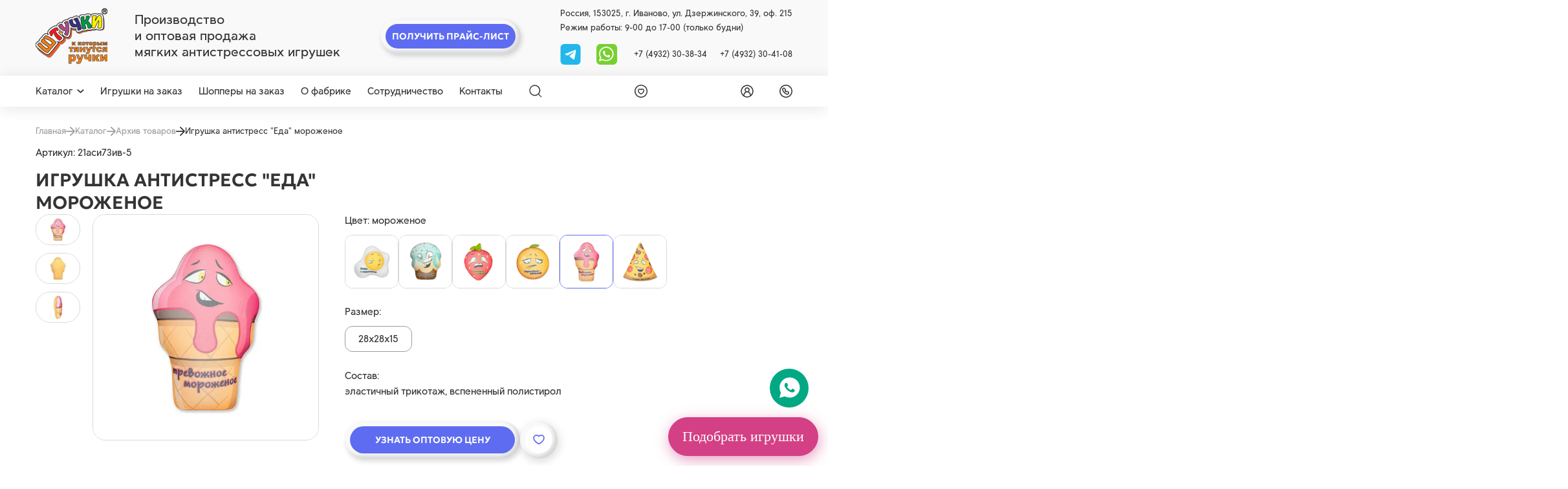

--- FILE ---
content_type: text/html; charset=utf-8
request_url: https://spi1.ru/catalog/ovoshchi-frukty-iagody/igrushka-antistress-eda-morozhenoe
body_size: 26828
content:



<!DOCTYPE html>
<html lang="ru">
<head>
    <meta charset="UTF-8" />
    <meta http-equiv="X-UA-Compatible" content="IE=edge">
    <meta name="viewport" content="width=device-width, initial-scale=1" />
    <meta name = "мороженое">

    
    <meta property="og:title" content=" Игрушка антистресс &quot;Еда&quot; мороженое  купить оптом от производителя в интернет-магазине">
    <title> Игрушка антистресс &quot;Еда&quot; мороженое  купить оптом от производителя в интернет-магазине</title>
    <meta property="og:description" content=" Игрушка антистресс &quot;Еда&quot; мороженое  купить оптом в официальном интернет-магазине производителя «Союз Производителей Игрушек». Ассортимент компании содержит до 3000 наименований. Мин. заказ – 10 000 руб. Работаем с физ. и юр. лицами. Доставка по России. Звоните: +7 (4932) 30-38-34, +7 (4932) 30-41-08.">
    <meta name="description" content=" Игрушка антистресс &quot;Еда&quot; мороженое  купить оптом в официальном интернет-магазине производителя «Союз Производителей Игрушек». Ассортимент компании содержит до 3000 наименований. Мин. заказ – 10 000 руб. Работаем с физ. и юр. лицами. Доставка по России. Звоните: +7 (4932) 30-38-34, +7 (4932) 30-41-08.">
    
    <link rel="shortcut icon" href="/static/images/favicon.svg" type="image/png" />
    <link rel="canonical" href="https://spi1.ru/catalog/ovoshchi-frukty-iagody/igrushka-antistress-eda-morozhenoe"/>
    <meta name="keywords" content="">
    <meta property="og:url" content="https://spi1.ru/catalog/ovoshchi-frukty-iagody/igrushka-antistress-eda-morozhenoe"/>
    <meta name="mailru-verification" content="3d4ddef87755b92c" />
    
        <meta property="og:image" content="https://spi1.ru/media/products/igrushka-antistress-eda-morozhenoe/45.jpg"/>
    
    <meta property="og:type" content="website" />
    <meta name="mailru-domain" content="sDJ781hEcqeMrpsj" />

    <!-- Google Tag Manager -->
<script>(function(w,d,s,l,i){w[l]=w[l]||[];w[l].push({'gtm.start':
new Date().getTime(),event:'gtm.js'});var f=d.getElementsByTagName(s)[0],
j=d.createElement(s),dl=l!='dataLayer'?'&l='+l:'';j.async=true;j.src=
'https://www.googletagmanager.com/gtm.js?id='+i+dl;f.parentNode.insertBefore(j,f);
})(window,document,'script','dataLayer','GTM-M32724H6');</script>
<!-- End Google Tag Manager -->
<meta name="yandex-verification" content="72d5ffca3d07bc63" />
<meta name="google-site-verification" content="Txv6BZR41NsUaqSMB-mGf_KfjzeXZDBpzH9nTSDGxEY" />
    
        
    <link rel="stylesheet" href="/static/css/product.css?4">


    
<!-- Marquiz script start -->
<script>
    (function(w, d, s, o){
      var j = d.createElement(s); j.async = true; j.src = '//script.marquiz.ru/v2.js';j.onload = function() {
        if (document.readyState !== 'loading') Marquiz.init(o);
        else document.addEventListener("DOMContentLoaded", function() {
          Marquiz.init(o);
        });
      };
      d.head.insertBefore(j, d.head.firstElementChild);
    })(window, document, 'script', {
        host: '//quiz.marquiz.ru',
        region: 'ru',
        id: '676fb16be5d6070026fd7805',
        autoOpen: false,
        autoOpenFreq: 'once',
        openOnExit: false,
        disableOnMobile: false
      }
    );
    </script>
    <!-- Marquiz script end -->
  <!-- <script src="https://www.google.com/recaptcha/api.js?render=6LcAz-MrAAAAABoDLHHm8e7vu-f4QpU9d2wKuVOK"></script> -->
   <!-- <script src="https://www.google.com/recaptcha/api.js" async defer></script> -->
    <script
  src="https://code.jquery.com/jquery-3.7.1.min.js"
  integrity="sha256-/JqT3SQfawRcv/BIHPThkBvs0OEvtFFmqPF/lYI/Cxo="
  crossorigin="anonymous"></script>
    <script src="https://cdnjs.cloudflare.com/ajax/libs/jquery.inputmask/5.0.9/jquery.inputmask.min.js"></script>
</head>
<body>
    
    
    <header class="header-top">
        <div class="container">
            <div class="header-top__wrapper">
                <div class="header-top__left">
                    
                    <a href="/" class="header-top__logo" aria-label="logo">
                        <img src="/static/images/logo.png" alt="">
                    </a>
                    
                    <div class="header-top__tagline">
                        <span>Производство <br> и оптовая продажа <br> мягких антистрессовых игрушек</span>
                    </div>
                </div>
                <div class="header-top__center">
                    <div class="price-header__btn btn btn--double" data-micromodal-trigger="modal-price-request">
                        <span>Получить прайс-лист</span>
                    </div>
                </div>
                <div class="header-top__right">
                    <div class="header-top__info">
                        <span>Россия, 153025, г. Иваново, ул. Дзержинского, 39, оф. 215</span>
                    </div>
                    <div class="header-top__info">
                        <span>Режим работы: 9-00 до 17-00 (только будни)</span>
                    </div>
                    
                    <div class="header-top__contact">
                        <div class="header-top__contact__soc">
                            <!-- <a href="viber://chat?number=+79106900107" aria-label="viber">
                                <svg><use xlink:href="/static/images/static-sprite.svg#vb"></use></svg>
                            </a> -->
                            <a href="https://t.me/+79106900107" aria-label="tg">
                                <svg width="32" height="33" viewBox="0 0 32 33" fill="none" xmlns="http://www.w3.org/2000/svg">
                                    <rect width="32" height="33" rx="6" fill="#23B7EC"/>
                                    <g clip-path="url(#clip0_887_14)">
                                    <path d="M24.9998 9.7751L22.1529 24.1287C22.1529 24.1287 21.7549 25.124 20.6598 24.6462L14.0606 19.5953C14.9476 18.798 21.8288 12.6115 22.1297 12.331C22.5948 11.8968 22.3062 11.6384 21.7655 11.9667L11.6014 18.4214L7.68012 17.1013C7.68012 17.1013 7.06278 16.8823 7.00336 16.4045C6.9436 15.9267 7.70016 15.668 7.70016 15.668L23.6861 9.39682C23.6861 9.39682 24.9998 8.81955 24.9998 9.7751Z" fill="white"/>
                                    </g>
                                    <defs>
                                    <clipPath id="clip0_887_14">
                                    <rect width="18" height="18" fill="white" transform="translate(7 8)"/>
                                    </clipPath>
                                    </defs>
                                </svg>

                            </a>
                            <a href="https://wa.me/79106900107" aria-label="whatsapp">
                                <svg><use xlink:href="/static/images/static-sprite.svg#wa"></use></svg>
                            </a>
                        </div>
                        <div class="header-top__contact__phone">
                            <a href="tel:+7 (4932) 30-38-34">+7 (4932) 30-38-34</a>
                            <a href="tel:+7 (4932) 30-41-08">+7 (4932) 30-41-08</a>
                        </div>
                    </div>
                </div>
            </div>
        </div>
    </header>
    <main>
        <header class="header-sticky">
            <div class="container">
                <div class="header-sticky__wrapper">
                    <div class="header-sticky__menu">
                        <div class="header-catalog">
                            
                            <a href="/catalog/" class="header-catalog__trigger">
                                <span>Каталог</span>
                                <svg><use xlink:href="/static/images/sprite.svg#arrow"></use></svg>
                            </a>
                            <div class="header-catalog__list">
                                <div class="header-catalog__list__wrapper">
                                    <div class="header-catalog__list__left">
                                        
                                        
                                                <a href="/catalog/simvol-goda-2026" class="header-catalog__list__item js-hover-left" data-category="592">
                                                    <span>Символ 2026 года – мягкие игрушки лошадки и кони</span>
                                                    
                                                    <div class="header-catalog__list__arrow">
                                                        <svg><use xlink:href="/static/images/sprite.svg#arrow-header"></use></svg>
                                                    </div>
                                                    
                                                </a>
                                        
                                               
                                        
                                        
                                                <a href="/catalog/igrushki" class="header-catalog__list__item js-hover-left" data-category="86">
                                                    <span>Игрушки</span>
                                                    
                                                    <div class="header-catalog__list__arrow">
                                                        <svg><use xlink:href="/static/images/sprite.svg#arrow-header"></use></svg>
                                                    </div>
                                                    
                                                </a>
                                        
                                               
                                        
                                        
                                                <a href="/catalog/podushki" class="header-catalog__list__item js-hover-left" data-category="125">
                                                    <span>Антистресс подушки, валики</span>
                                                    
                                                    <div class="header-catalog__list__arrow">
                                                        <svg><use xlink:href="/static/images/sprite.svg#arrow-header"></use></svg>
                                                    </div>
                                                    
                                                </a>
                                        
                                               
                                        
                                        
                                                <a href="/catalog/igrushki-novorojdenim-ot0" class="header-catalog__list__item js-hover-left" data-category="121">
                                                    <span>Игрушки для детей 0+</span>
                                                    
                                                    <div class="header-catalog__list__arrow">
                                                        <svg><use xlink:href="/static/images/sprite.svg#arrow-header"></use></svg>
                                                    </div>
                                                    
                                                </a>
                                        
                                               
                                        
                                        
                                                <a href="/catalog/igrushki-ryby" class="header-catalog__list__item js-hover-left" data-category="190">
                                                    <span>Мягкие антистресс-игрушки рыбы</span>
                                                    
                                                    <div class="header-catalog__list__arrow">
                                                        <svg><use xlink:href="/static/images/sprite.svg#arrow-header"></use></svg>
                                                    </div>
                                                    
                                                </a>
                                        
                                               
                                        
                                        
                                                <a href="/catalog/tovary-dlia-puteshestvii-i-avto" class="header-catalog__list__item js-hover-left" data-category="166">
                                                    <span>Подушки для путешествий</span>
                                                    
                                                    <div class="header-catalog__list__arrow">
                                                        <svg><use xlink:href="/static/images/sprite.svg#arrow-header"></use></svg>
                                                    </div>
                                                    
                                                </a>
                                        
                                               
                                        
                                        
                                                <a href="/catalog/podarki-v-bankakh" class="header-catalog__list__item js-hover-left" data-category="375">
                                                    <span>Подарки в банках</span>
                                                    
                                                    <div class="header-catalog__list__arrow">
                                                        <svg><use xlink:href="/static/images/sprite.svg#arrow-header"></use></svg>
                                                    </div>
                                                    
                                                </a>
                                        
                                               
                                        
                                        
                                                <a href="/catalog/sumki-shoppery" class="header-catalog__list__item js-hover-left" data-category="353">
                                                    <span>Сумки шопперы</span>
                                                    
                                                    <div class="header-catalog__list__arrow">
                                                        <svg><use xlink:href="/static/images/sprite.svg#arrow-header"></use></svg>
                                                    </div>
                                                    
                                                </a>
                                        
                                               
                                        
                                        
                                                <a href="/catalog/biznes-suveniry" class="header-catalog__list__item js-hover-left" data-category="108">
                                                    <span>Бизнес сувениры</span>
                                                    
                                                    <div class="header-catalog__list__arrow">
                                                        <svg><use xlink:href="/static/images/sprite.svg#arrow-header"></use></svg>
                                                    </div>
                                                    
                                                </a>
                                        
                                               
                                        
                                        
                                                <a href="/catalog/arkhiv" class="header-catalog__list__item js-hover-left" data-category="216">
                                                    <span>Архив товаров</span>
                                                    
                                                    <div class="header-catalog__list__arrow">
                                                        <svg><use xlink:href="/static/images/sprite.svg#arrow-header"></use></svg>
                                                    </div>
                                                    
                                                </a>
                                        
                                               
                                        
                                        
                                                <a href="/catalog/rasprodazha" class="header-catalog__list__item js-hover-left" data-category="582">
                                                    <span>Распродажа</span>
                                                    
                                                    <div class="header-catalog__list__arrow">
                                                        <svg><use xlink:href="/static/images/sprite.svg#arrow-header"></use></svg>
                                                    </div>
                                                    
                                                </a>
                                        
                                               
                                        
                                    </div>
                                    
                                        <div class="header-catalog__list__right js-hover-right" data-category="592" style="display: none;">
                                            <div class="header-catalog__list__right__top">
                                                
                                                    <a href="/catalog/simvol-goda-2026">
                                                        <span class="header-catalog__list__right__title">Символ 2026 года – мягкие игрушки лошадки и кони</span>
                                                    </a>
                                                
                                                <span class="header-catalog__list__right__count">182 товаров</span>
                                            </div>
                                            <div class="header-catalog__list__right__bottom">
                                                
                                                    
                                                        <a href="/catalog/loshadi-simvol-goda-2026">
                                                            <span class="header-catalog__list__right__text">Лошадки-игрушки</span>                                            
                                                        </a>
                                                    
                                                
                                                    
                                                        <a href="/catalog/igrushki-konfetnitsy">
                                                            <span class="header-catalog__list__right__text">Игрушки-конфетницы</span>                                            
                                                        </a>
                                                    
                                                
                                                    
                                                        <a href="/catalog/novogodnie">
                                                            <span class="header-catalog__list__right__text">Новогодние мягкие игрушки</span>                                            
                                                        </a>
                                                    
                                                
                                                    
                                                        <a href="/catalog/shoppery-novogodnie">
                                                            <span class="header-catalog__list__right__text">Шопперы новогодние</span>                                            
                                                        </a>
                                                    
                                                
                                                    
                                                        <a href="/catalog/shoppery-v-bankah-novogodnie">
                                                            <span class="header-catalog__list__right__text">Шопперы, брелоки в банках новогодние</span>                                            
                                                        </a>
                                                    
                                                
                                                    
                                                        <a href="/catalog/meshochki-podarochnye">
                                                            <span class="header-catalog__list__right__text">Мешочки-подарочные</span>                                            
                                                        </a>
                                                    
                                                
                                                    
                                                        <a href="/catalog/podushki-novogodnie">
                                                            <span class="header-catalog__list__right__text">Подушки новогодние</span>                                            
                                                        </a>
                                                    
                                                
                                                    
                                                        <a href="/catalog/podveski-novogodnie">
                                                            <span class="header-catalog__list__right__text">Подвески новогодние</span>                                            
                                                        </a>
                                                    
                                                
                                            </div>
                                        </div>
                                    
                                        <div class="header-catalog__list__right js-hover-right" data-category="86" style="display: none;">
                                            <div class="header-catalog__list__right__top">
                                                
                                                    <a href="/catalog/igrushki">
                                                        <span class="header-catalog__list__right__title">Игрушки</span>
                                                    </a>
                                                
                                                <span class="header-catalog__list__right__count">1 354 товаров</span>
                                            </div>
                                            <div class="header-catalog__list__right__bottom">
                                                
                                                    
                                                        <a href="/catalog/koshki-tigry">
                                                            <span class="header-catalog__list__right__text">Мягкие игрушки кошки и тигры</span>                                            
                                                        </a>
                                                    
                                                
                                                    
                                                        <a href="/catalog/miagkie-igrushki">
                                                            <span class="header-catalog__list__right__text">Мягкие игрушки</span>                                            
                                                        </a>
                                                    
                                                
                                                    
                                                        <a href="/catalog/zaiki">
                                                            <span class="header-catalog__list__right__text">Мягкие игрушки зайки</span>                                            
                                                        </a>
                                                    
                                                
                                                    
                                                        <a href="/catalog/begemoty-slony-nosorogi">
                                                            <span class="header-catalog__list__right__text">Игрушки антистресс бегемоты, слоны, носороги</span>                                            
                                                        </a>
                                                    
                                                
                                                    
                                                        <a href="/catalog/ryby-liagushki-zviozdy">
                                                            <span class="header-catalog__list__right__text">Антистресс игрушки рыбы, лягушки, звёзды</span>                                            
                                                        </a>
                                                    
                                                
                                                    
                                                        <a href="/catalog/krokodily-iashcheritsy-drakony">
                                                            <span class="header-catalog__list__right__text">Игрушки антистресс крокодилы, ящерицы, драконы</span>                                            
                                                        </a>
                                                    
                                                
                                                    
                                                        <a href="/catalog/ulitki-cherepakhi-kraby-gusenitsy">
                                                            <span class="header-catalog__list__right__text">Игрушки антистресс улитки, черепахи, гусеницы</span>                                            
                                                        </a>
                                                    
                                                
                                                    
                                                        <a href="/catalog/sobaki-volki-enoty">
                                                            <span class="header-catalog__list__right__text">Игрушки антистресс капибары, собаки, волки, еноты</span>                                            
                                                        </a>
                                                    
                                                
                                                    
                                                        <a href="/catalog/podstavki-pod-telefon-razvivaiushchie-igrushki">
                                                            <span class="header-catalog__list__right__text">Подставки под телефон, развивающие игрушки</span>                                            
                                                        </a>
                                                    
                                                
                                                    
                                                        <a href="/catalog/myshki-khomiaki">
                                                            <span class="header-catalog__list__right__text">Мягкие игрушки мыши, хомячки, крысы, суслики</span>                                            
                                                        </a>
                                                    
                                                
                                                    
                                                        <a href="/catalog/medvedi-pandy">
                                                            <span class="header-catalog__list__right__text">Игрушки антистресс медведи, панды</span>                                            
                                                        </a>
                                                    
                                                
                                                    
                                                        <a href="/catalog/loshadki-korovki-zhirafy">
                                                            <span class="header-catalog__list__right__text">Игрушки антистресс лошади, коровы, жирафы</span>                                            
                                                        </a>
                                                    
                                                
                                                    
                                                        <a href="/catalog/osliki-ovechki-kozy">
                                                            <span class="header-catalog__list__right__text">Игрушки антистресс ослики, овечки, козы</span>                                            
                                                        </a>
                                                    
                                                
                                                    
                                                        <a href="/catalog/svini">
                                                            <span class="header-catalog__list__right__text">Мягкие игрушки свиньи</span>                                            
                                                        </a>
                                                    
                                                
                                                    
                                                        <a href="/catalog/pereviortyshi">
                                                            <span class="header-catalog__list__right__text">Игрушки перевертыши</span>                                            
                                                        </a>
                                                    
                                                
                                                    
                                                        <a href="/catalog/kukly-mashinki">
                                                            <span class="header-catalog__list__right__text">Мягкие игрушки машинки и куклы</span>                                            
                                                        </a>
                                                    
                                                
                                                    
                                                        <a href="/catalog/ptitsy-pchiolki-bozhi-korovki">
                                                            <span class="header-catalog__list__right__text">Игрушки антистресс птички, пчёлки, божьи коровки</span>                                            
                                                        </a>
                                                    
                                                
                                                    
                                                        <a href="/catalog/obezianki">
                                                            <span class="header-catalog__list__right__text">Игрушки антистресс обезьянки</span>                                            
                                                        </a>
                                                    
                                                
                                                    
                                                        <a href="/catalog/lisy-ezhiki">
                                                            <span class="header-catalog__list__right__text">Антистресс игрушки лисы, ежики</span>                                            
                                                        </a>
                                                    
                                                
                                                    
                                                        <a href="/catalog/breloki">
                                                            <span class="header-catalog__list__right__text">Мягкие брелки</span>                                            
                                                        </a>
                                                    
                                                
                                                    
                                                        <a href="/catalog/krab-cherepashka-delfin">
                                                            <span class="header-catalog__list__right__text">Игрушки антистресс краб, черепашка, дельфин</span>                                            
                                                        </a>
                                                    
                                                
                                                    
                                                        <a href="/catalog/dlya-kupaniya-v-vannoy">
                                                            <span class="header-catalog__list__right__text">Игрушки для купания в ванной</span>                                            
                                                        </a>
                                                    
                                                
                                                    
                                                        <a href="/catalog/ovoshchi-frukty-iagody">
                                                            <span class="header-catalog__list__right__text">Игрушки антистресс овощи, фрукты, ягоды</span>                                            
                                                        </a>
                                                    
                                                
                                                    
                                                        <a href="/catalog/igrushki-otkrytki">
                                                            <span class="header-catalog__list__right__text">Мягкие игрушки-открытки</span>                                            
                                                        </a>
                                                    
                                                
                                                    
                                                        <a href="/catalog/edinorogi">
                                                            <span class="header-catalog__list__right__text">Единороги</span>                                            
                                                        </a>
                                                    
                                                
                                                    
                                                        <a href="/catalog/igrushki-dlia-sna">
                                                            <span class="header-catalog__list__right__text">Игрушки для сна</span>                                            
                                                        </a>
                                                    
                                                
                                                    
                                                        <a href="/catalog/nabory-dlia-koshek">
                                                            <span class="header-catalog__list__right__text">Игрушки для кошек</span>                                            
                                                        </a>
                                                    
                                                
                                                    
                                                        <a href="/catalog/paskhalnye-podushki-igrushki">
                                                            <span class="header-catalog__list__right__text">Пасхальные игрушки</span>                                            
                                                        </a>
                                                    
                                                
                                            </div>
                                        </div>
                                    
                                        <div class="header-catalog__list__right js-hover-right" data-category="125" style="display: none;">
                                            <div class="header-catalog__list__right__top">
                                                
                                                    <a href="/catalog/podushki">
                                                        <span class="header-catalog__list__right__title">Антистресс подушки, валики</span>
                                                    </a>
                                                
                                                <span class="header-catalog__list__right__count">1 034 товаров</span>
                                            </div>
                                            <div class="header-catalog__list__right__bottom">
                                                
                                                    
                                                        <a href="/catalog/podushki-dekorativnye-18">
                                                            <span class="header-catalog__list__right__text">Подушки для взрослых 18+</span>                                            
                                                        </a>
                                                    
                                                
                                                    
                                                        <a href="/catalog/podushki-35kh35">
                                                            <span class="header-catalog__list__right__text">Подушки 35х35</span>                                            
                                                        </a>
                                                    
                                                
                                                    
                                                        <a href="/catalog/podushki-40kh40">
                                                            <span class="header-catalog__list__right__text">Подушки 40х40</span>                                            
                                                        </a>
                                                    
                                                
                                                    
                                                        <a href="/catalog/podushki-40kh30">
                                                            <span class="header-catalog__list__right__text">Подушки 40х30</span>                                            
                                                        </a>
                                                    
                                                
                                                    
                                                        <a href="/catalog/podushki-30kh30">
                                                            <span class="header-catalog__list__right__text">Подушки 30х30</span>                                            
                                                        </a>
                                                    
                                                
                                                    
                                                        <a href="/catalog/podushki-25kh25">
                                                            <span class="header-catalog__list__right__text">Подушки 25х25</span>                                            
                                                        </a>
                                                    
                                                
                                                    
                                                        <a href="/catalog/podushki-30kh20">
                                                            <span class="header-catalog__list__right__text">Подушки 30х20</span>                                            
                                                        </a>
                                                    
                                                
                                                    
                                                        <a href="/catalog/podushki-15kh15">
                                                            <span class="header-catalog__list__right__text">Подушки 15х15</span>                                            
                                                        </a>
                                                    
                                                
                                                    
                                                        <a href="/catalog/kruglye-podushki">
                                                            <span class="header-catalog__list__right__text">Круглые подушки</span>                                            
                                                        </a>
                                                    
                                                
                                                    
                                                        <a href="/catalog/podushki-serdtsa">
                                                            <span class="header-catalog__list__right__text">Подушки сердце</span>                                            
                                                        </a>
                                                    
                                                
                                                    
                                                        <a href="/catalog/valiki">
                                                            <span class="header-catalog__list__right__text">Валики</span>                                            
                                                        </a>
                                                    
                                                
                                                    
                                                        <a href="/catalog/dekorativnye-podushki">
                                                            <span class="header-catalog__list__right__text">Декоративные подушки</span>                                            
                                                        </a>
                                                    
                                                
                                                    
                                                        <a href="/catalog/podushki-dlia-beremennykh">
                                                            <span class="header-catalog__list__right__text">Подушки для беременных</span>                                            
                                                        </a>
                                                    
                                                
                                                    
                                                        <a href="/catalog/dorozhnye-nabory">
                                                            <span class="header-catalog__list__right__text">Дорожные наборы</span>                                            
                                                        </a>
                                                    
                                                
                                                    
                                                        <a href="/catalog/podushki-podushki-transformery">
                                                            <span class="header-catalog__list__right__text">Подушки трансформеры</span>                                            
                                                        </a>
                                                    
                                                
                                                    
                                                        <a href="/catalog/podushki-dlya-kormleniya-novorozhdennykh">
                                                            <span class="header-catalog__list__right__text">Подушки для кормления новорожденных</span>                                            
                                                        </a>
                                                    
                                                
                                            </div>
                                        </div>
                                    
                                        <div class="header-catalog__list__right js-hover-right" data-category="121" style="display: none;">
                                            <div class="header-catalog__list__right__top">
                                                
                                                    <a href="/catalog/igrushki-novorojdenim-ot0">
                                                        <span class="header-catalog__list__right__title">Игрушки для детей 0+</span>
                                                    </a>
                                                
                                                <span class="header-catalog__list__right__count">79 товаров</span>
                                            </div>
                                            <div class="header-catalog__list__right__bottom">
                                                
                                                    
                                                        <a href="/catalog/grelki">
                                                            <span class="header-catalog__list__right__text">Грелки</span>                                            
                                                        </a>
                                                    
                                                
                                                    
                                                        <a href="/catalog/komfortery">
                                                            <span class="header-catalog__list__right__text">Комфортеры</span>                                            
                                                        </a>
                                                    
                                                
                                                    
                                                        <a href="/catalog/igrushki-nol-plius">
                                                            <span class="header-catalog__list__right__text">Игрушки 0+</span>                                            
                                                        </a>
                                                    
                                                
                                                    
                                                        <a href="/catalog/igrushki-rastushchie-v-vode">
                                                            <span class="header-catalog__list__right__text">Игрушки, растущие в воде</span>                                            
                                                        </a>
                                                    
                                                
                                                    
                                                        <a href="/catalog/pogremushki">
                                                            <span class="header-catalog__list__right__text">Погремушки</span>                                            
                                                        </a>
                                                    
                                                
                                                    
                                                        <a href="/catalog/podushki-detskie">
                                                            <span class="header-catalog__list__right__text">Подушки детские</span>                                            
                                                        </a>
                                                    
                                                
                                            </div>
                                        </div>
                                    
                                        <div class="header-catalog__list__right js-hover-right" data-category="190" style="display: none;">
                                            <div class="header-catalog__list__right__top">
                                                
                                                    <a href="/catalog/igrushki-ryby">
                                                        <span class="header-catalog__list__right__title">Мягкие антистресс-игрушки рыбы</span>
                                                    </a>
                                                
                                                <span class="header-catalog__list__right__count">29 товаров</span>
                                            </div>
                                            <div class="header-catalog__list__right__bottom">
                                                
                                            </div>
                                        </div>
                                    
                                        <div class="header-catalog__list__right js-hover-right" data-category="166" style="display: none;">
                                            <div class="header-catalog__list__right__top">
                                                
                                                    <a href="/catalog/tovary-dlia-puteshestvii-i-avto">
                                                        <span class="header-catalog__list__right__title">Подушки для путешествий</span>
                                                    </a>
                                                
                                                <span class="header-catalog__list__right__count">240 товаров</span>
                                            </div>
                                            <div class="header-catalog__list__right__bottom">
                                                
                                                    
                                                        <a href="/catalog/podushki-dlia-puteshestvii-vzroslym">
                                                            <span class="header-catalog__list__right__text">Подушки на шею для путешествий взрослым</span>                                            
                                                        </a>
                                                    
                                                
                                                    
                                                        <a href="/catalog/podushki-dlia-puteshestvii-detiam">
                                                            <span class="header-catalog__list__right__text">Подушки на шею для путешествий детям</span>                                            
                                                        </a>
                                                    
                                                
                                                    
                                                        <a href="/catalog/podushki-transformer">
                                                            <span class="header-catalog__list__right__text">Подушки трансформер</span>                                            
                                                        </a>
                                                    
                                                
                                                    
                                                        <a href="/catalog/nabory-dlia-puteshestvii">
                                                            <span class="header-catalog__list__right__text">Наборы для путешествий</span>                                            
                                                        </a>
                                                    
                                                
                                                    
                                                        <a href="/catalog/tovary-dlia-puteshestvii-i-avto-maski-dlia-sna">
                                                            <span class="header-catalog__list__right__text">Маски для сна</span>                                            
                                                        </a>
                                                    
                                                
                                                    
                                                        <a href="/catalog/koty-na-prisoskakh">
                                                            <span class="header-catalog__list__right__text">Коты на присосках</span>                                            
                                                        </a>
                                                    
                                                
                                                    
                                                        <a href="/catalog/avtopodushki">
                                                            <span class="header-catalog__list__right__text">Автоподушки</span>                                            
                                                        </a>
                                                    
                                                
                                            </div>
                                        </div>
                                    
                                        <div class="header-catalog__list__right js-hover-right" data-category="375" style="display: none;">
                                            <div class="header-catalog__list__right__top">
                                                
                                                    <a href="/catalog/podarki-v-bankakh">
                                                        <span class="header-catalog__list__right__title">Подарки в банках</span>
                                                    </a>
                                                
                                                <span class="header-catalog__list__right__count">39 товаров</span>
                                            </div>
                                            <div class="header-catalog__list__right__bottom">
                                                
                                                    
                                                        <a href="/catalog/breloki-v-banke">
                                                            <span class="header-catalog__list__right__text">Брелоки в банке</span>                                            
                                                        </a>
                                                    
                                                
                                                    
                                                        <a href="/catalog/sumki-v-banke">
                                                            <span class="header-catalog__list__right__text">Сумки в банке</span>                                            
                                                        </a>
                                                    
                                                
                                                    
                                                        <a href="/catalog/grud-v-banke">
                                                            <span class="header-catalog__list__right__text">Силиконовая грудь в банке</span>                                            
                                                        </a>
                                                    
                                                
                                                    
                                                        <a href="/catalog/chai-v-banke">
                                                            <span class="header-catalog__list__right__text">Чай в банке</span>                                            
                                                        </a>
                                                    
                                                
                                            </div>
                                        </div>
                                    
                                        <div class="header-catalog__list__right js-hover-right" data-category="353" style="display: none;">
                                            <div class="header-catalog__list__right__top">
                                                
                                                    <a href="/catalog/sumki-shoppery">
                                                        <span class="header-catalog__list__right__title">Сумки шопперы</span>
                                                    </a>
                                                
                                                <span class="header-catalog__list__right__count">102 товаров</span>
                                            </div>
                                            <div class="header-catalog__list__right__bottom">
                                                
                                                    
                                                        <a href="/catalog/riukzaki-pliazhnye">
                                                            <span class="header-catalog__list__right__text">Рюкзаки пляжные</span>                                            
                                                        </a>
                                                    
                                                
                                                    
                                                        <a href="/catalog/sumki-pliazhnye">
                                                            <span class="header-catalog__list__right__text">Сумки пляжные</span>                                            
                                                        </a>
                                                    
                                                
                                                    
                                                        <a href="/catalog/grafika">
                                                            <span class="header-catalog__list__right__text">Графика</span>                                            
                                                        </a>
                                                    
                                                
                                                    
                                                        <a href="/catalog/liudi">
                                                            <span class="header-catalog__list__right__text">Люди</span>                                            
                                                        </a>
                                                    
                                                
                                                    
                                                        <a href="/catalog/priroda-i-kotiki">
                                                            <span class="header-catalog__list__right__text">Природа и котики</span>                                            
                                                        </a>
                                                    
                                                
                                                    
                                                        <a href="/catalog/tsitaty-velikikh-liudei">
                                                            <span class="header-catalog__list__right__text">Цитаты великих людей</span>                                            
                                                        </a>
                                                    
                                                
                                                    
                                                        <a href="/catalog/sumki-shoppery-bolshie">
                                                            <span class="header-catalog__list__right__text">Сумки шопперы большие</span>                                            
                                                        </a>
                                                    
                                                
                                                    
                                                        <a href="/catalog/ekologiia">
                                                            <span class="header-catalog__list__right__text">Экология</span>                                            
                                                        </a>
                                                    
                                                
                                                    
                                                        <a href="/catalog/antivirus">
                                                            <span class="header-catalog__list__right__text">Антивирус</span>                                            
                                                        </a>
                                                    
                                                
                                                    
                                                        <a href="/catalog/odnotonnye">
                                                            <span class="header-catalog__list__right__text">Однотонные</span>                                            
                                                        </a>
                                                    
                                                
                                                    
                                                        <a href="/catalog/v-forme-zhivotnykh">
                                                            <span class="header-catalog__list__right__text">Шопперы с животными</span>                                            
                                                        </a>
                                                    
                                                
                                                    
                                                        <a href="/catalog/rybalka">
                                                            <span class="header-catalog__list__right__text">Шопперы с принтом рыбалка</span>                                            
                                                        </a>
                                                    
                                                
                                                    
                                                        <a href="/catalog/okhota">
                                                            <span class="header-catalog__list__right__text">Шопперы с принтом охота</span>                                            
                                                        </a>
                                                    
                                                
                                            </div>
                                        </div>
                                    
                                        <div class="header-catalog__list__right js-hover-right" data-category="108" style="display: none;">
                                            <div class="header-catalog__list__right__top">
                                                
                                                    <a href="/catalog/biznes-suveniry">
                                                        <span class="header-catalog__list__right__title">Бизнес сувениры</span>
                                                    </a>
                                                
                                                <span class="header-catalog__list__right__count">38 товаров</span>
                                            </div>
                                            <div class="header-catalog__list__right__bottom">
                                                
                                            </div>
                                        </div>
                                    
                                        <div class="header-catalog__list__right js-hover-right" data-category="216" style="display: none;">
                                            <div class="header-catalog__list__right__top">
                                                
                                                    <a href="/catalog/arkhiv">
                                                        <span class="header-catalog__list__right__title">Архив товаров</span>
                                                    </a>
                                                
                                                <span class="header-catalog__list__right__count">452 товаров</span>
                                            </div>
                                            <div class="header-catalog__list__right__bottom">
                                                
                                            </div>
                                        </div>
                                    
                                        <div class="header-catalog__list__right js-hover-right" data-category="582" style="display: none;">
                                            <div class="header-catalog__list__right__top">
                                                
                                                    <a href="/catalog/rasprodazha">
                                                        <span class="header-catalog__list__right__title">Распродажа</span>
                                                    </a>
                                                
                                                <span class="header-catalog__list__right__count">192 товаров</span>
                                            </div>
                                            <div class="header-catalog__list__right__bottom">
                                                
                                                    
                                                        <a href="/catalog/rasprodazha-igrushka">
                                                            <span class="header-catalog__list__right__text">Распродажа. Игрушки</span>                                            
                                                        </a>
                                                    
                                                
                                                    
                                                        <a href="/catalog/rasprodazha-podushki">
                                                            <span class="header-catalog__list__right__text">Распродажа. Подушки</span>                                            
                                                        </a>
                                                    
                                                
                                                    
                                                        <a href="/catalog/rasprodazha-sumki">
                                                            <span class="header-catalog__list__right__text">Распродажа. Сумки</span>                                            
                                                        </a>
                                                    
                                                
                                                    
                                                        <a href="/catalog/rasprodazha-zmei-simvol-goda-2025">
                                                            <span class="header-catalog__list__right__text">Распродажа. Змеи. Символ года 2025</span>                                            
                                                        </a>
                                                    
                                                
                                            </div>
                                        </div>
                                    

                                </div>
                            </div>
                        </div>
                        
                        
                            <a href="/to-order"  class="header-sticky__item-menu"><span>Игрушки на заказ</span></a>
                        
                            <a href="/shoppery-na-zakaz" class="header-sticky__item-menu"><span>Шопперы на заказ</span></a>
                        
                            <a href="/about"  class="header-sticky__item-menu"><span>О фабрике</span></a>
                        
                            <a href="/wholesale-toy"  class="header-sticky__item-menu"><span>Сотрудничество</span></a>
                        
                            <a href="/contacts"  class="header-sticky__item-menu"><span>Контакты</span></a>

                        <div class="header-search header-search--no-auth">
                            <form action="/catalog/search" method="GET" class="header-search__form js-search">
                                <div class="header-search__form__close js-search-close">
                                    <svg><use xlink:href="/static/images/sprite.svg#close"></use></svg>
                                </div>
                                <input type="text" name="search" placeholder="Поиск по сайту">
                                <button type="submit" class="header-search__form__submit js-search-open" aria-label="Search">
                                    <svg><use xlink:href="/static/images/sprite.svg#zoom"></use></svg>
                                </button>
                            </form>
                        </div>
                    </div>
                    
                        <div class="header-sticky__middle--no--auth">
                            <a href="/wishlist" class="header-sticky__actions__item" aria-label="wishlist">
                                <span>Избранное</span>
                                <!-- <svg><use xlink:href="/static/images/sprite.svg#wish-head-icon"></use></svg> -->
                                <svg width="20" height="20" viewBox="0 0 20 20" fill="none" xmlns="http://www.w3.org/2000/svg">
                                    <g clip-path="url(#clip0_756_19)">
                                        <path d="M10 20C4.5 20 0 15.5 0 10C0 4.5 4.5 0 10 0C15.5 0 20 4.5 20 10C20 15.5 15.5 20 10 20ZM10 1.5C5.3 1.5 1.5 5.3 1.5 10C1.5 14.7 5.3 18.5 10 18.5C14.7 18.5 18.5 14.7 18.5 10C18.5 5.3 14.7 1.5 10 1.5Z" fill="#343434" />
                                        <path fill-rule="evenodd" clip-rule="evenodd" d="M8.07143 6C8.77641 5.99941 9.45913 6.24558 10 6.69538C10.5411 6.246 11.2237 5.99989 11.9286 6C13.6486 6 15 7.42961 15 9.13965C15 10.6176 14.1619 11.9439 13.2219 12.9235C12.2762 13.9079 11.1114 14.6601 10.2324 14.9613C10.0818 15.0129 9.91821 15.0129 9.76762 14.9613C8.88857 14.6601 7.72381 13.9079 6.7781 12.9245C5.83714 11.9449 5 10.6176 5 9.13965C5 7.42961 6.35238 6 8.07143 6ZM8.82 7.60961C8.59035 7.48612 8.33344 7.42133 8.07238 7.42108C7.18857 7.42108 6.42857 8.16668 6.42857 9.13965C6.42857 10.0899 6.98381 11.0818 7.81143 11.942C8.53714 12.6971 9.38381 13.2589 10 13.527C10.6162 13.2589 11.4629 12.6971 12.1895 11.942C13.0162 11.0808 13.5714 10.0899 13.5714 9.13965C13.5714 8.16668 12.8124 7.42108 11.9286 7.42108C11.3848 7.42108 10.8933 7.69867 10.5905 8.1411C10.525 8.23684 10.4369 8.3152 10.334 8.36936C10.2311 8.42351 10.1164 8.45182 10 8.45182C9.88357 8.45182 9.76891 8.42351 9.666 8.36936C9.56308 8.3152 9.47504 8.23684 9.40952 8.1411C9.25873 7.9191 9.05708 7.73674 8.82 7.60961Z" fill="#343434" />
                                    </g>
                                    <defs>
                                        <clipPath id="clip0_756_19">
                                        <rect width="20" height="20" fill="white" />
                                        </clipPath>
                                    </defs>
                                </svg>
                                <div class="cart_count js-field-wishlist-count"></div>
                            </a>
                        </div>
                    

                    <div class="header-sticky__actions">
                        
                            <a href="/login" class="header-sticky__actions__item" aria-label="login">
                                <span>Войти</span>
                                <svg><use xlink:href="/static/images/sprite.svg#lk"></use></svg>
                            </a>
                        
                        <div data-micromodal-trigger="modal-call" class="header-sticky__actions__item">
                            <span>Заказать звонок</span>
                            <svg><use xlink:href="/static/images/sprite.svg#call"></use></svg>
                        </div>
                    </div>
                </div>
            </div>
        </header>
        <header class="header-mobile">
            <div class="container header-mobile__container">
                <a href="/" class="header-mobile__logo">
                    <img src="/static/images/logo.png" alt="logo">
                </a>
                <div class="header-mobile__tagline">
                    <span>Производство<br>и продажа мягких<br>антистрессовых игрушек</span>
                </div>
                
                <div class="header-mobile__burger js-mobile-menu-trigger">
                    <span></span>
                    <span></span>
                    <span></span>
                </div>
            </div>
        </header>
        <div class="mobile-hud container">
            <div class="mobile-hud__menu js-mobile-menu">
                <form class="mobile-hud__search" action="/catalog/search" method="GET">
                    <label class="mobile-hud__search__field">
                        <input type="text" name="search" placeholder="Поиск по сайту">
                    </label>
                    <button type="submit" class="mobile-hud__search__btn" aria-label="search">
                        <svg><use xlink:href="/static/images/sprite.svg#zoom"></use></svg>
                    </button>
                </form>
                
                    <a href="/login" class="mobile-hud__login">
                        <span>Войти</span>
                    </a>
                
                <div class="mobile-hud__base-menu" data-menu-page="menu">
                    <div class="mobile-hud__item" data-menu-trigger="catalog">
                        <span>Каталог</span>
                        <svg><use xlink:href="/static/images/sprite.svg#arrow"></use></svg>
                    </div>
                    <a href="/about" class="mobile-hud__item">
                        <span>О фабрике</span>
                    </a>
                    <a href="/wholesale-toy" class="mobile-hud__item">
                        <span>Сотрудничество</span>
                    </a>
                    <a href="/video" class="mobile-hud__item">
                        <span>Интересное видео</span>
                    </a>
                    <a href="/to-order" class="mobile-hud__item">
                        <span>Игрушки на заказ</span>
                    </a>
                    <a href="/shoppery-na-zakaz" class="mobile-hud__item">
                        <span>Шопперы на заказ</span>
                    </a>
                    <a href="/contacts" class="mobile-hud__item">
                        <span>Контакты</span>
                    </a>
                    <div class="mobile-hud__contact">
                        <p>Россия, 153025, г. Иваново, ул. Дзержинского, 39, оф. 215</p>
                        <p>Режим работы: 9-00 до 17-00 (только будни)</p>
                    </div>
                    <div class="mobile-hud__soc-phone">
                        <div class="mobile-hud__phone">
                            <a href="tel:+7 (4932) 30-38-34" aria-label="+7 (4932) 30-38-34">+7 (4932) 30-38-34</a>
                            <a href="tel:+7 (4932) 30-41-08" aria-label="+7 (4932) 30-41-08">+7 (4932) 30-41-08</a>
                        </div>
                        <div class="mobile-hud__soc">
                            <!-- <a href="viber://chat?number=+79106900107" aria-label="viber">
                                <svg><use xlink:href="/static/images/static-sprite.svg#vb"></use></svg>
                            </a> -->
                            <a href="https://t.me/+79106900107" aria-label="tg">
                                <svg width="32" height="33" viewBox="0 0 32 33" fill="none" xmlns="http://www.w3.org/2000/svg">
                                    <rect width="32" height="33" rx="6" fill="#23B7EC"/>
                                    <g clip-path="url(#clip0_887_14)">
                                    <path d="M24.9998 9.7751L22.1529 24.1287C22.1529 24.1287 21.7549 25.124 20.6598 24.6462L14.0606 19.5953C14.9476 18.798 21.8288 12.6115 22.1297 12.331C22.5948 11.8968 22.3062 11.6384 21.7655 11.9667L11.6014 18.4214L7.68012 17.1013C7.68012 17.1013 7.06278 16.8823 7.00336 16.4045C6.9436 15.9267 7.70016 15.668 7.70016 15.668L23.6861 9.39682C23.6861 9.39682 24.9998 8.81955 24.9998 9.7751Z" fill="white"/>
                                    </g>
                                    <defs>
                                    <clipPath id="clip0_887_14">
                                    <rect width="18" height="18" fill="white" transform="translate(7 8)"/>
                                    </clipPath>
                                    </defs>
                                </svg>

                            </a>
                            <a href="https://wa.me/79106900107" aria-label="whatsapp"> 
                                <svg><use xlink:href="/static/images/static-sprite.svg#wa"></use></svg>
                            </a>
                        </div>
                    </div>
                    <div class="price-header__btn btn btn--double" data-micromodal-trigger="modal-price-request">
                        <span>Получить прайс-лист</span>
                    </div>
                </div>
                <div class="mobile-hud__base-menu" data-menu-page="catalog">
                    <div class="mobile-hud__item mobile-hud__item--back" data-menu-trigger="menu">
                        <svg><use xlink:href="/static/images/sprite.svg#arrow"></use></svg>
                        <span>Обратно</span>
                    </div>
                    
                    <a href="/catalog/simvol-goda-2026" class="mobile-hud__item">
                        <span>Символ 2026 года – мягкие игрушки лошадки и кони</span>
                    </a>
                    
                    <a href="/catalog/igrushki" class="mobile-hud__item">
                        <span>Игрушки</span>
                    </a>
                    
                    <a href="/catalog/podushki" class="mobile-hud__item">
                        <span>Антистресс подушки, валики</span>
                    </a>
                    
                    <a href="/catalog/igrushki-novorojdenim-ot0" class="mobile-hud__item">
                        <span>Игрушки для детей 0+</span>
                    </a>
                    
                    <a href="/catalog/igrushki-ryby" class="mobile-hud__item">
                        <span>Мягкие антистресс-игрушки рыбы</span>
                    </a>
                    
                    <a href="/catalog/tovary-dlia-puteshestvii-i-avto" class="mobile-hud__item">
                        <span>Подушки для путешествий</span>
                    </a>
                    
                    <a href="/catalog/podarki-v-bankakh" class="mobile-hud__item">
                        <span>Подарки в банках</span>
                    </a>
                    
                    <a href="/catalog/sumki-shoppery" class="mobile-hud__item">
                        <span>Сумки шопперы</span>
                    </a>
                    
                    <a href="/catalog/biznes-suveniry" class="mobile-hud__item">
                        <span>Бизнес сувениры</span>
                    </a>
                    
                    <a href="/catalog/arkhiv" class="mobile-hud__item">
                        <span>Архив товаров</span>
                    </a>
                    
                    <a href="/catalog/rasprodazha" class="mobile-hud__item">
                        <span>Распродажа</span>
                    </a>
                    
                </div>
            </div>
            
        </div>
        <!-- <div class="" style="height: 400vh;"></div> -->
        <div id="page-container">
            
    <div itemscope itemtype="http://schema.org/Product" style="display: none;">
        <meta itemprop="name" content="Игрушка антистресс &quot;Еда&quot; мороженое">
        <meta itemprop="description" content="&lt;p&gt;Игрушки антистресс &amp;quot;Еда&amp;quot; - это оригинальный и дерзкий подарок для любителей вкусно поесть! Подари другу, подруге, брату, сестре или любимым игрушку в виде любимого лакомства.Игрушки в виде клубники, апельсина, мороженого, кекса, пиццы и яичницы. Можно собрать полную коллекцию! Мягкая игрушка сделана из эластичного трикотажа и антистрессового наполнителя в виде шариков полистирола. Игрушки еда прекрасно подойдут в качестве подарка на 1 апреля, день рождения, 23 февраля, 8 марта. Игрушка не предназначена для игр с животными! Размер: 28х28х15см&lt;/p&gt;">
        <meta itemprop="image" content="/static/https%3A/spi1.ru/images/placeholder_big.png">
    
        <div itemprop="offers" itemscope itemtype="http://schema.org/Offer"> 
            <span itemprop="price">406</span>
            <span itemprop="priceCurrency">RUB</span>
        </div>
    </div>

    
    

<section class="breadcrumbs">
    <div class="container">
        <div class="breadcrumbs-wrapper" itemscope itemtype="https://schema.org/BreadcrumbList">
            <a href="/" class="breadcrumbs-item" itemprop="itemListElement" itemscope itemtype="https://schema.org/ListItem">
                <span itemprop="item">
                    <span itemprop="name">Главная</span>
                    <meta itemprop="position" content="0" />
                </span>
            </a>
            
                <span class="breadcrumbs-item"><svg><use xlink:href="/static/images/sprite.svg#arrow-2"></use></svg></span>
                
                    <a href="/catalog/" class="breadcrumbs-item" itemprop="itemListElement" itemscope itemtype="https://schema.org/ListItem">
                        <span itemprop="item">
                            <span itemprop="name">Каталог</span>
                            <meta itemprop="position" content="1" />
                        </span>
                    </a>
                
            
                <span class="breadcrumbs-item"><svg><use xlink:href="/static/images/sprite.svg#arrow-2"></use></svg></span>
                
                    <a href="/catalog/arkhiv" class="breadcrumbs-item" itemprop="itemListElement" itemscope itemtype="https://schema.org/ListItem">
                        <span itemprop="item">
                            <span itemprop="name">Архив товаров</span>
                            <meta itemprop="position" content="2" />
                        </span>
                    </a>
                
            
                <span class="breadcrumbs-item"><svg><use xlink:href="/static/images/sprite.svg#arrow-2"></use></svg></span>
                
                    <span class="breadcrumbs-item" itemprop="itemListElement" itemscope itemtype="https://schema.org/ListItem">
                        <span itemprop="item">
                            <span itemprop="name">Игрушка антистресс &quot;Еда&quot; мороженое</span>
                            <meta itemprop="position" content="3" />
                        </span>
                    </span>
                
            
        </div>
        
    </div>
</section>
    <section class="product-page new-product-page">
        <div class="container">
            <div class="page-title">
                <div class="product-code">
                    <span>Артикул: 21аси73ив-5</span>
                </div>
                <div class="page-title__name">
                    <h1> Игрушка антистресс &quot;Еда&quot; мороженое </h1>
                </div>
            </div>
        </div>
        <div class="product">
            <div class="container">
                <div class="product-main">
                    <div class="product-main__gallery product-images">
                        <div class="product-images__thumb">
                            <div thumbsSlider="" class="swiper swiper-thumb swiper-init">
                                <div class="swiper-wrapper">
                                   
                                        <div class="product-images__thumb-slide swiper-slide">
                                            
                                                <img src="/media/WEBP/e2/d85763/media/cache/b8/d6/b8d6e18d5d038a7c1d5dea40cf316a69.webp" alt="Игрушка антистресс &quot;Еда&quot; мороженое" loading="lazy">
                                            
                                        </div>
                                    
                                    
                                        <div class="product-images__thumb-slide swiper-slide">
                                            
                                                <img src="/media/WEBP/0e/4dc71e/media/cache/88/d1/88d154a39d124b8ec6fc8f3f2b3eadd4.webp" alt="Игрушка антистресс &quot;Еда&quot; мороженое" loading="lazy">
                                            
                                        </div>
                                    
                                        <div class="product-images__thumb-slide swiper-slide">
                                            
                                                <img src="/media/WEBP/f6/286e92/media/cache/1a/7e/1a7eb07cc9f020f37dbd3b1646a6e735.webp" alt="Игрушка антистресс &quot;Еда&quot; мороженое" loading="lazy">
                                            
                                        </div>
                                     
                                    
                                    
                                </div>
                            </div>
                        </div>
                        <div class="product-images__main">
                            <div class="swiper swiper-main swiper-init">
                                <div class="swiper-wrapper">
                                    
                                        <a href="/media/products/igrushka-antistress-eda-morozhenoe/45.jpg" class="product-images__main-slide swiper-slide" data-fancybox="gallery" aria-label="product image">
                                            
                                                <div class="zoom-img" style="background-image: url(/media/WEBP/c0/44d6e6/media/cache/8f/cc/8fcc9d362a5e4f60d10ddfb2a05e9d55.webp)"></div>
                                             
                                        </a>
                                    
                                    
                                        <a href="/media/products/igrushka-antistress-eda-morozhenoe/46.jpg" class="product-images__main-slide swiper-slide" data-fancybox="gallery" aria-label="product image">
                                            
                                                <div class="zoom-img" style="background-image: url(/media/WEBP/82/3a21d5/media/cache/aa/bf/aabf66896111b16cc47b66e87fdfaa03.webp)"></div>
                                             
                                        </a>
                                    
                                        <a href="/media/products/igrushka-antistress-eda-morozhenoe/47.jpg" class="product-images__main-slide swiper-slide" data-fancybox="gallery" aria-label="product image">
                                            
                                                <div class="zoom-img" style="background-image: url(/media/WEBP/28/000de5/media/cache/72/9e/729ef7dcbdf5057ca5cb497716a54dca.webp)"></div>
                                             
                                        </a>
                                    
                                    
                                    
                                </div>
                            </div>
                        </div>
                    </div>
                    <form method="POST" action="/cart/add" class="product-main__offers js-form-cart-add">
                        
                        <input type="hidden" name="product" value="7038">
                        <input type="hidden" name="cart_item" value="">
                        
                        <div class="product-main__offers__color">
                            <div class="product-main__offers__color__name">
                                <span>Цвет: мороженое</span>
                            </div>
                            <div class="product-main__offers__color__list">
                                
                                <div style="display: none;">
                                    21аси73ив-1 Игрушка антистресс &quot;Еда&quot; яичко
                                </div>
                                    <a href="/catalog/arkhiv/igrushka-antistress-eda-iaichko" class="product-color-item" title="яичко">
                                        
                                            <img src="/media/products/igrushka-antistress-eda-iaichko/39.jpg" alt="" loading="lazy">
                                        
                                    </a>
                                
                                <div style="display: none;">
                                    21аси73ив-2 Игрушка антистресс &quot;Еда&quot; кексик
                                </div>
                                    <a href="/catalog/arkhiv/igrushka-antistress-eda-keksik" class="product-color-item" title="кексик">
                                        
                                            <img src="/media/products/igrushka-antistress-eda-keksik/42.jpg" alt="" loading="lazy">
                                        
                                    </a>
                                
                                <div style="display: none;">
                                    21аси73ив-3 Игрушка антистресс &quot;Еда&quot; клубничка
                                </div>
                                    <a href="/catalog/arkhiv/igrushka-antistress-eda-klubnichka" class="product-color-item" title="клубничка">
                                        
                                            <img src="/media/products/igrushka-antistress-eda-klubnichka/30.jpg" alt="" loading="lazy">
                                        
                                    </a>
                                
                                <div style="display: none;">
                                    21аси73ив-4 Игрушка антистресс &quot;Еда&quot; апельсин
                                </div>
                                    <a href="/catalog/arkhiv/igrushka-antistress-eda-apelsin" class="product-color-item" title="апельсин">
                                        
                                            <img src="/media/products/igrushka-antistress-eda-apelsin/apelsin.JPG" alt="" loading="lazy">
                                        
                                    </a>
                                
                                <div style="display: none;">
                                    21аси73ив-5 Игрушка антистресс &quot;Еда&quot; мороженое
                                </div>
                                    <a href="/catalog/arkhiv/igrushka-antistress-eda-morozhenoe" class="product-color-item active" title="мороженое">
                                        
                                            <img src="/media/products/igrushka-antistress-eda-morozhenoe/45.jpg" alt="" loading="lazy">
                                        
                                    </a>
                                
                                <div style="display: none;">
                                    21аси73ив-6 Игрушка антистресс &quot;Еда&quot; пицца
                                </div>
                                    <a href="/catalog/arkhiv/igrushka-antistress-eda-pitstsa" class="product-color-item" title="пицца">
                                        
                                            <img src="/media/products/igrushka-antistress-eda-pitstsa/36.jpg" alt="" loading="lazy">
                                        
                                    </a>
                                
                            </div>
                            <div style="display: none;" class="product-main__offers__color__list">
                                
                            </div>
                            
                        </div>
                        
                        
                            <div class="product-main__offers__size">
                                <div class="product-main__offers__size__title">
                                    <span>Размер:</span>
                                </div>
                                <div class="product-main__offers__size__list">
                                    <a class="product-size-item single active">
                                        <span>28х28х15</span>
                                    </a>
                                </div>
                            </div>
                        
                        <div class="product-info__params__group">
                            <div class="product-info__params__group__title">
                                <span>Состав:</span>
                            </div>
                            <div class="product-info__params__list__item">
                                <span>эластичный трикотаж, вспененный полистирол</span>
                            </div>
                        </div>
                        

                        
                            
                            <div class="product-main__offers__block">
                                <div class="product-main__offers__find-price btn btn--double" data-micromodal-trigger="modal-signup" >
                                    <span>Узнать оптовую цену</span>
                                </div>
                                <button type="button" data-action="/wishlist/toggle" data-group="wishlist" data-product="7038" data-state="default" class="product-main__offers__wishlist js-button-group-toggle">
                                    <div>
                                        <svg><use xlink:href="/static/images/sprite.svg#wish"></use></svg>
                                    </div>
                                </button>
                            </div>
                            <div class="product-main__offers__marketplaces">
                                <div class="product-main__offers__marketplaces__title">
                                    <span>Купить в розинцу</span>
                                </div>
                                <div class="product-main__offers__marketplaces__list">
                                    
                                        <a target="_blank" class="product-main__offers__marketplaces__item" href="https://ozon.ru/product/405432379"><img src="/static/images/ozon-card.png" alt="" loading="lazy"></a>
                                    
                                    
                                        <a target="_blank" class="product-main__offers__marketplaces__item" href="https://www.wildberries.ru/catalog/50268509/detail.aspx"><img src="/static/images/wb-card.png" alt="" loading="lazy"></a>
                                    
                                </div>
                            </div>
                            
                        
			


                    </form>
                </div>
                <div class="product-info">
                    <div class="product-info__container container">
                        <div class="product-info__description">
                            <div class="product-info__description__title">
                                <span>Описание</span>
                            </div>
                            <div class="product-info__description__text">
                                <p>Игрушки антистресс &quot;Еда&quot; - это оригинальный и дерзкий подарок для любителей вкусно поесть! Подари другу, подруге, брату, сестре или любимым игрушку в виде любимого лакомства.Игрушки в виде клубники, апельсина, мороженого, кекса, пиццы и яичницы. Можно собрать полную коллекцию! Мягкая игрушка сделана из эластичного трикотажа и антистрессового наполнителя в виде шариков полистирола. Игрушки еда прекрасно подойдут в качестве подарка на 1 апреля, день рождения, 23 февраля, 8 марта. Игрушка не предназначена для игр с животными! Размер: 28х28х15см</p>
                            </div>
                        </div>
                        <div class="product-info__params">
                            <div class="product-info__params__title">
                                <span>Характеристики</span>
                            </div>
                            <div class="product-info__params__list">
                                <div class="product-info__params__group">
                                    <div class="product-info__params__group__title">
                                        <span>Состав:</span>
                                    </div>
                                    <div class="product-info__params__list__item">
                                        <span>эластичный трикотаж, вспененный полистирол</span>
                                    </div>
                                </div>
                                
                                    <div class="product-info__params__group">
                                        <div class="product-info__params__group__title">
                                            <span>Цвет:</span>
                                        </div>
                                        <div class="product-info__params__list__item">
                                            <span>мороженое</span>
                                        </div>
                                    </div>
                                
                                
                                    <div class="product-info__params__group">
                                        <div class="product-info__params__group__title">
                                            <span>Размер:</span>
                                        </div>
                                        <div class="product-info__params__list__item">
                                            <span>28х28х15</span>
                                        </div>
                                    </div>
                                
                                <div class="product-info__params__group">
                                    <div class="product-info__params__group__title">
                                        <span>Артикул:</span>
                                    </div>
                                    <div class="product-info__params__list__item">
                                        <span>21аси73ив-5</span>
                                    </div>
                                </div>
                            </div>
                            
                        </div>
                    </div>
                </div>
            </div>
        </div>
    </section>
    
    
    
        <section class="product-similar">
            <div class="container">
                
<div class="product-slider">
    
        <div class="product-slider__title">
            <span>Смотрите также</span>
        </div>
    
    <div class="product-slider__container swiper">
        <div class="product-slider__wrapper swiper-wrapper">
            
                <div class="product-slider__slide swiper-slide">
                    

<div class="product-card ">
    <div class="product-card__link">
    

        <a class="product-card__image" href="#">
            
            <div class="product-card__block " data-prod="4835">
                <div class="product-card__border">
                    
                        
                            <img width="100%" height="100%" src="/media/WEBP/33/c139d1/media/cache/70/39/70395f140eb08eb27ddf3a778965dd82.webp" alt="Антистрессовый валик &quot;Валотап &quot; мышь" loading="lazy"/>
                        
                    
                </div>
                
                

                <button type="button" data-action="/wishlist/toggle" data-group="wishlist" data-product="4835" data-state="default" class="product-card__wish js-button-group-toggle" aria-label="wishlist">
                    <svg><use xlink:href="/static/images/sprite.svg#wish"></use></svg>
                </button>

		<div class="product__btn-card product-card__fast js-view-fast" data-prod="4835" data-micromodal-trigger="modal-fast-view">
                        <span>Быстрый просмотр</span>
                    </div>

                <a href="/catalog/arkhiv/antistressovyi-valik-valotap-mysh" class="product__btn-actions" aria-label="quick view"> 
                    
                </a>
            </div>
            
        </a>
        <div class="product-card__info">
            <div class="product-card__code">
                <span>15асв02ив-2</span>
            </div>
            
                <div class="product-card__mps">
                    
                        <a href="https://ozon.ru/product/150213142" target="_blank">
                            <img src="/static/images/ozon-mini.jpg" alt="">
                        </a>
                    
                    
                        <a href="https://www.wildberries.ru/catalog/5249997/detail.aspx" target="_blank">
                            <img src="/static/images/wb-mini.jpg" alt="">
                        </a>
                    
                    <div class="product-card__mps__notify">
                        <span> Купить в розницу </span>
                    </div>
                </div>
            
        </div>
        <a href="/catalog/arkhiv/antistressovyi-valik-valotap-mysh" class="product-card__title">
            <span>Антистрессовый валик &quot;Валотап &quot; мышь</span>
        </a>
    </div>

    

    
    
        <div class="product-card__actions">
            
            <a class="btn btn--double product-card__find-price" data-micromodal-trigger="modal-signup" href="#">
                <span>Узнать оптовую цену</span>
            </a>
        </div>
    
</div>

                </div>
            
                <div class="product-slider__slide swiper-slide">
                    

<div class="product-card ">
    <div class="product-card__link">
    

        <a class="product-card__image" href="#">
            
            <div class="product-card__block " data-prod="7968">
                <div class="product-card__border">
                    
                        
                            <img width="100%" height="100%" src="/media/WEBP/b6/371599/media/cache/69/c3/69c3f2bbcf44d77fc8e824bbea966fed.webp" alt="Подушка декоративная Дракончик желтый" loading="lazy"/>
                        
                    
                </div>
                
                

                <button type="button" data-action="/wishlist/toggle" data-group="wishlist" data-product="7968" data-state="default" class="product-card__wish js-button-group-toggle" aria-label="wishlist">
                    <svg><use xlink:href="/static/images/sprite.svg#wish"></use></svg>
                </button>

		<div class="product__btn-card product-card__fast js-view-fast" data-prod="7968" data-micromodal-trigger="modal-fast-view">
                        <span>Быстрый просмотр</span>
                    </div>

                <a href="/catalog/arkhiv/podushka-dekorativnaia-drakonchik-zheltyi" class="product__btn-actions" aria-label="quick view"> 
                    
                </a>
            </div>
            
        </a>
        <div class="product-card__info">
            <div class="product-card__code">
                <span>23хп01ив-1</span>
            </div>
            
                <div class="product-card__mps">
                    
                        <a href="https://ozon.ru/product/1076170081" target="_blank">
                            <img src="/static/images/ozon-mini.jpg" alt="">
                        </a>
                    
                    
                        <a href="https://www.wildberries.ru/catalog/168697850/detail.aspx" target="_blank">
                            <img src="/static/images/wb-mini.jpg" alt="">
                        </a>
                    
                    <div class="product-card__mps__notify">
                        <span> Купить в розницу </span>
                    </div>
                </div>
            
        </div>
        <a href="/catalog/arkhiv/podushka-dekorativnaia-drakonchik-zheltyi" class="product-card__title">
            <span>Подушка декоративная Дракончик желтый</span>
        </a>
    </div>

    

    
    
        <div class="product-card__actions">
            
            <a class="btn btn--double product-card__find-price" data-micromodal-trigger="modal-signup" href="#">
                <span>Узнать оптовую цену</span>
            </a>
        </div>
    
</div>

                </div>
            
                <div class="product-slider__slide swiper-slide">
                    

<div class="product-card ">
    <div class="product-card__link">
    

        <a class="product-card__image" href="#">
            
            <div class="product-card__block " data-prod="7395">
                <div class="product-card__border">
                    
                        
                            <img width="100%" height="100%" src="/media/WEBP/35/b4f18a/media/cache/9c/fd/9cfdd100a3d45df74e84df45abfbac9e.webp" alt="Антистрессовая подушка для шеи турист &quot;Наклейка&quot; Звери" loading="lazy"/>
                        
                    
                </div>
                
                

                <button type="button" data-action="/wishlist/toggle" data-group="wishlist" data-product="7395" data-state="default" class="product-card__wish js-button-group-toggle" aria-label="wishlist">
                    <svg><use xlink:href="/static/images/sprite.svg#wish"></use></svg>
                </button>

		<div class="product__btn-card product-card__fast js-view-fast" data-prod="7395" data-micromodal-trigger="modal-fast-view">
                        <span>Быстрый просмотр</span>
                    </div>

                <a href="/catalog/arkhiv/antistressovaia-podushka-dlia-shei-turist-nakleika-zveri" class="product__btn-actions" aria-label="quick view"> 
                    
                </a>
            </div>
            
        </a>
        <div class="product-card__info">
            <div class="product-card__code">
                <span>18аст19ив-3</span>
            </div>
            
                <div class="product-card__mps">
                    
                        <a href="https://ozon.ru/product/150744471" target="_blank">
                            <img src="/static/images/ozon-mini.jpg" alt="">
                        </a>
                    
                    
                        <a href="https://www.wildberries.ru/catalog/5666864/detail.aspx" target="_blank">
                            <img src="/static/images/wb-mini.jpg" alt="">
                        </a>
                    
                    <div class="product-card__mps__notify">
                        <span> Купить в розницу </span>
                    </div>
                </div>
            
        </div>
        <a href="/catalog/arkhiv/antistressovaia-podushka-dlia-shei-turist-nakleika-zveri" class="product-card__title">
            <span>Антистрессовая подушка для шеи турист &quot;Наклейка&quot; Звери</span>
        </a>
    </div>

    

    
    
        <div class="product-card__actions">
            
            <a class="btn btn--double product-card__find-price" data-micromodal-trigger="modal-signup" href="#">
                <span>Узнать оптовую цену</span>
            </a>
        </div>
    
</div>

                </div>
            
                <div class="product-slider__slide swiper-slide">
                    

<div class="product-card ">
    <div class="product-card__link">
    

        <a class="product-card__image" href="#">
            
            <div class="product-card__block " data-prod="5187">
                <div class="product-card__border">
                    
                        
                            <img width="100%" height="100%" src="/media/WEBP/cc/1255eb/media/cache/13/8f/138f49515cc4a4255e6bd3298c3750c4.webp" alt="Антистрессовое сердце &quot;Оформление&quot; РозовBe mineHeart" loading="lazy"/>
                        
                    
                </div>
                
                

                <button type="button" data-action="/wishlist/toggle" data-group="wishlist" data-product="5187" data-state="default" class="product-card__wish js-button-group-toggle" aria-label="wishlist">
                    <svg><use xlink:href="/static/images/sprite.svg#wish"></use></svg>
                </button>

		<div class="product__btn-card product-card__fast js-view-fast" data-prod="5187" data-micromodal-trigger="modal-fast-view">
                        <span>Быстрый просмотр</span>
                    </div>

                <a href="/catalog/arkhiv/antistressovoe-serdtse-oformlenie-rozovbe-mineheart" class="product__btn-actions" aria-label="quick view"> 
                    
                </a>
            </div>
            
        </a>
        <div class="product-card__info">
            <div class="product-card__code">
                <span>17асс07ив-1</span>
            </div>
            
                <div class="product-card__mps">
                    
                    
                    <div class="product-card__mps__notify">
                        <span> Купить в розницу </span>
                    </div>
                </div>
            
        </div>
        <a href="/catalog/arkhiv/antistressovoe-serdtse-oformlenie-rozovbe-mineheart" class="product-card__title">
            <span>Антистрессовое сердце &quot;Оформление&quot; РозовBe mineHeart</span>
        </a>
    </div>

    

    
    
        <div class="product-card__actions">
            
            <a class="btn btn--double product-card__find-price" data-micromodal-trigger="modal-signup" href="#">
                <span>Узнать оптовую цену</span>
            </a>
        </div>
    
</div>

                </div>
            
                <div class="product-slider__slide swiper-slide">
                    

<div class="product-card ">
    <div class="product-card__link">
    

        <a class="product-card__image" href="#">
            
            <div class="product-card__block " data-prod="7804">
                <div class="product-card__border">
                    
                        
                            <img width="100%" height="100%" src="/media/WEBP/24/d7c99a/media/cache/6c/87/6c87f7f5feb6a1f4c72c712f65130ae5.webp" alt="Сумка городская &quot;Лицо. Листья&quot;" loading="lazy"/>
                        
                    
                </div>
                
                

                <button type="button" data-action="/wishlist/toggle" data-group="wishlist" data-product="7804" data-state="default" class="product-card__wish js-button-group-toggle" aria-label="wishlist">
                    <svg><use xlink:href="/static/images/sprite.svg#wish"></use></svg>
                </button>

		<div class="product__btn-card product-card__fast js-view-fast" data-prod="7804" data-micromodal-trigger="modal-fast-view">
                        <span>Быстрый просмотр</span>
                    </div>

                <a href="/catalog/arkhiv/sumka-gorodskaia-litso-listia" class="product__btn-actions" aria-label="quick view"> 
                    
                </a>
            </div>
            
        </a>
        <div class="product-card__info">
            <div class="product-card__code">
                <span>20пс13ив</span>
            </div>
            
                <div class="product-card__mps">
                    
                        <a href="https://ozon.ru/product/167954503" target="_blank">
                            <img src="/static/images/ozon-mini.jpg" alt="">
                        </a>
                    
                    
                        <a href="https://www.wildberries.ru/catalog/10974030/detail.aspx" target="_blank">
                            <img src="/static/images/wb-mini.jpg" alt="">
                        </a>
                    
                    <div class="product-card__mps__notify">
                        <span> Купить в розницу </span>
                    </div>
                </div>
            
        </div>
        <a href="/catalog/arkhiv/sumka-gorodskaia-litso-listia" class="product-card__title">
            <span>Сумка городская &quot;Лицо. Листья&quot;</span>
        </a>
    </div>

    

    
    
        <div class="product-card__actions">
            
            <a class="btn btn--double product-card__find-price" data-micromodal-trigger="modal-signup" href="#">
                <span>Узнать оптовую цену</span>
            </a>
        </div>
    
</div>

                </div>
            
                <div class="product-slider__slide swiper-slide">
                    

<div class="product-card ">
    <div class="product-card__link">
    

        <a class="product-card__image" href="#">
            
            <div class="product-card__block " data-prod="8039">
                <div class="product-card__border">
                    
                        
                            <img width="100%" height="100%" src="/media/WEBP/a2/3fc6f8/media/cache/b0/ba/b0ba56e1c49cc35e9f5f729628f1d4df.webp" alt="Антистрессовая игрушка Дино полоска бело-голубой" loading="lazy"/>
                        
                    
                </div>
                
                

                <button type="button" data-action="/wishlist/toggle" data-group="wishlist" data-product="8039" data-state="default" class="product-card__wish js-button-group-toggle" aria-label="wishlist">
                    <svg><use xlink:href="/static/images/sprite.svg#wish"></use></svg>
                </button>

		<div class="product__btn-card product-card__fast js-view-fast" data-prod="8039" data-micromodal-trigger="modal-fast-view">
                        <span>Быстрый просмотр</span>
                    </div>

                <a href="/catalog/arkhiv/antistressovaia-igrushka-dino-poloska-belo-goluboy" class="product__btn-actions" aria-label="quick view"> 
                    
                </a>
            </div>
            
        </a>
        <div class="product-card__info">
            <div class="product-card__code">
                <span>23аси54ив-4</span>
            </div>
            
                <div class="product-card__mps">
                    
                        <a href="https://ozon.ru/product/1156148695" target="_blank">
                            <img src="/static/images/ozon-mini.jpg" alt="">
                        </a>
                    
                    
                        <a href="https://www.wildberries.ru/catalog/174662992/detail.aspx" target="_blank">
                            <img src="/static/images/wb-mini.jpg" alt="">
                        </a>
                    
                    <div class="product-card__mps__notify">
                        <span> Купить в розницу </span>
                    </div>
                </div>
            
        </div>
        <a href="/catalog/arkhiv/antistressovaia-igrushka-dino-poloska-belo-goluboy" class="product-card__title">
            <span>Антистрессовая игрушка Дино полоска бело-голубой</span>
        </a>
    </div>

    

    
    
        <div class="product-card__actions">
            
            <a class="btn btn--double product-card__find-price" data-micromodal-trigger="modal-signup" href="#">
                <span>Узнать оптовую цену</span>
            </a>
        </div>
    
</div>

                </div>
            
                <div class="product-slider__slide swiper-slide">
                    

<div class="product-card ">
    <div class="product-card__link">
    

        <a class="product-card__image" href="#">
            
            <div class="product-card__block " data-prod="7157">
                <div class="product-card__border">
                    
                        
                            <img width="100%" height="100%" src="/media/WEBP/a9/5f1628/media/cache/ad/bc/adbcae888865068371095c57c1350032.webp" alt="Антистрессовая игрушка Дино полоска бело-розовый" loading="lazy"/>
                        
                    
                </div>
                
                

                <button type="button" data-action="/wishlist/toggle" data-group="wishlist" data-product="7157" data-state="default" class="product-card__wish js-button-group-toggle" aria-label="wishlist">
                    <svg><use xlink:href="/static/images/sprite.svg#wish"></use></svg>
                </button>

		<div class="product__btn-card product-card__fast js-view-fast" data-prod="7157" data-micromodal-trigger="modal-fast-view">
                        <span>Быстрый просмотр</span>
                    </div>

                <a href="/catalog/arkhiv/antistressovaia-igrushka-dino-poloska-belo-rozovyi" class="product__btn-actions" aria-label="quick view"> 
                    
                </a>
            </div>
            
        </a>
        <div class="product-card__info">
            <div class="product-card__code">
                <span>23аси54ив-3</span>
            </div>
            
                <div class="product-card__mps">
                    
                        <a href="https://ozon.ru/product/1156148695" target="_blank">
                            <img src="/static/images/ozon-mini.jpg" alt="">
                        </a>
                    
                    
                        <a href="https://www.wildberries.ru/catalog/174662991/detail.aspx" target="_blank">
                            <img src="/static/images/wb-mini.jpg" alt="">
                        </a>
                    
                    <div class="product-card__mps__notify">
                        <span> Купить в розницу </span>
                    </div>
                </div>
            
        </div>
        <a href="/catalog/arkhiv/antistressovaia-igrushka-dino-poloska-belo-rozovyi" class="product-card__title">
            <span>Антистрессовая игрушка Дино полоска бело-розовый</span>
        </a>
    </div>

    

    
    
        <div class="product-card__actions">
            
            <a class="btn btn--double product-card__find-price" data-micromodal-trigger="modal-signup" href="#">
                <span>Узнать оптовую цену</span>
            </a>
        </div>
    
</div>

                </div>
            
                <div class="product-slider__slide swiper-slide">
                    

<div class="product-card ">
    <div class="product-card__link">
    

        <a class="product-card__image" href="#">
            
            <div class="product-card__block " data-prod="6074">
                <div class="product-card__border">
                    
                        
                            <img width="100%" height="100%" src="/media/WEBP/32/a03c27/media/cache/1c/e2/1ce2eca06778852a4cadcb97dc020a53.webp" alt="Антистрессовая игрушка &quot;Пучеглаз Собака&quot;" loading="lazy"/>
                        
                    
                </div>
                
                

                <button type="button" data-action="/wishlist/toggle" data-group="wishlist" data-product="6074" data-state="default" class="product-card__wish js-button-group-toggle" aria-label="wishlist">
                    <svg><use xlink:href="/static/images/sprite.svg#wish"></use></svg>
                </button>

		<div class="product__btn-card product-card__fast js-view-fast" data-prod="6074" data-micromodal-trigger="modal-fast-view">
                        <span>Быстрый просмотр</span>
                    </div>

                <a href="/catalog/arkhiv/antistressovaia-igrushka-pucheglaz-sobaka" class="product__btn-actions" aria-label="quick view"> 
                    
                </a>
            </div>
            
        </a>
        <div class="product-card__info">
            <div class="product-card__code">
                <span>14аси57ив</span>
            </div>
            
                <div class="product-card__mps">
                    
                        <a href="https://ozon.ru/product/150213083" target="_blank">
                            <img src="/static/images/ozon-mini.jpg" alt="">
                        </a>
                    
                    
                        <a href="https://www.wildberries.ru/catalog/4795101/detail.aspx" target="_blank">
                            <img src="/static/images/wb-mini.jpg" alt="">
                        </a>
                    
                    <div class="product-card__mps__notify">
                        <span> Купить в розницу </span>
                    </div>
                </div>
            
        </div>
        <a href="/catalog/arkhiv/antistressovaia-igrushka-pucheglaz-sobaka" class="product-card__title">
            <span>Антистрессовая игрушка &quot;Пучеглаз Собака&quot;</span>
        </a>
    </div>

    

    
    
        <div class="product-card__actions">
            
            <a class="btn btn--double product-card__find-price" data-micromodal-trigger="modal-signup" href="#">
                <span>Узнать оптовую цену</span>
            </a>
        </div>
    
</div>

                </div>
            
                <div class="product-slider__slide swiper-slide">
                    

<div class="product-card ">
    <div class="product-card__link">
    

        <a class="product-card__image" href="#">
            
            <div class="product-card__block " data-prod="5722">
                <div class="product-card__border">
                    
                        
                            <img width="100%" height="100%" src="/media/WEBP/cf/1916e4/media/cache/fc/f1/fcf11fe19d25380656d1484ef5289eb9.webp" alt="Антистрессовая подушка &quot;Звезда&quot; (мал.) малый зеленая" loading="lazy"/>
                        
                    
                </div>
                
                

                <button type="button" data-action="/wishlist/toggle" data-group="wishlist" data-product="5722" data-state="default" class="product-card__wish js-button-group-toggle" aria-label="wishlist">
                    <svg><use xlink:href="/static/images/sprite.svg#wish"></use></svg>
                </button>

		<div class="product__btn-card product-card__fast js-view-fast" data-prod="5722" data-micromodal-trigger="modal-fast-view">
                        <span>Быстрый просмотр</span>
                    </div>

                <a href="/catalog/arkhiv/antistressovaia-podushka-zvezda-mal-malyi-zelenaia" class="product__btn-actions" aria-label="quick view"> 
                    
                </a>
            </div>
            
        </a>
        <div class="product-card__info">
            <div class="product-card__code">
                <span>09аси11мив-5</span>
            </div>
            
                <div class="product-card__mps">
                    
                    
                        <a href="https://www.wildberries.ru/catalog/60900030/detail.aspx" target="_blank">
                            <img src="/static/images/wb-mini.jpg" alt="">
                        </a>
                    
                    <div class="product-card__mps__notify">
                        <span> Купить в розницу </span>
                    </div>
                </div>
            
        </div>
        <a href="/catalog/arkhiv/antistressovaia-podushka-zvezda-mal-malyi-zelenaia" class="product-card__title">
            <span>Антистрессовая подушка &quot;Звезда&quot; (мал.) малый зеленая</span>
        </a>
    </div>

    

    
    
        <div class="product-card__actions">
            
            <a class="btn btn--double product-card__find-price" data-micromodal-trigger="modal-signup" href="#">
                <span>Узнать оптовую цену</span>
            </a>
        </div>
    
</div>

                </div>
            
                <div class="product-slider__slide swiper-slide">
                    

<div class="product-card ">
    <div class="product-card__link">
    

        <a class="product-card__image" href="#">
            
            <div class="product-card__block " data-prod="5699">
                <div class="product-card__border">
                    
                        
                            <img width="100%" height="100%" src="/media/WEBP/aa/7d4dd8/media/cache/0a/a8/0aa807d91a8554d0c545c73a38638c9b.webp" alt="Антистрессовая игрушка &quot;Заяц&quot; розовый" loading="lazy"/>
                        
                    
                </div>
                
                

                <button type="button" data-action="/wishlist/toggle" data-group="wishlist" data-product="5699" data-state="default" class="product-card__wish js-button-group-toggle" aria-label="wishlist">
                    <svg><use xlink:href="/static/images/sprite.svg#wish"></use></svg>
                </button>

		<div class="product__btn-card product-card__fast js-view-fast" data-prod="5699" data-micromodal-trigger="modal-fast-view">
                        <span>Быстрый просмотр</span>
                    </div>

                <a href="/catalog/arkhiv/antistressovaia-igrushka-zaiats-rozovyi" class="product__btn-actions" aria-label="quick view"> 
                    
                </a>
            </div>
            
        </a>
        <div class="product-card__info">
            <div class="product-card__code">
                <span>09аси03ив-4</span>
            </div>
            
                <div class="product-card__mps">
                    
                    
                    <div class="product-card__mps__notify">
                        <span> Купить в розницу </span>
                    </div>
                </div>
            
        </div>
        <a href="/catalog/arkhiv/antistressovaia-igrushka-zaiats-rozovyi" class="product-card__title">
            <span>Антистрессовая игрушка &quot;Заяц&quot; розовый</span>
        </a>
    </div>

    

    
    
        <div class="product-card__actions">
            
            <a class="btn btn--double product-card__find-price" data-micromodal-trigger="modal-signup" href="#">
                <span>Узнать оптовую цену</span>
            </a>
        </div>
    
</div>

                </div>
            
        </div>
    </div>
    <div class="product-slider__nav">
        <div class="product-slider__nav__prev btn btn--double swiper-nav--prev">
            <span><svg><use xlink:href="/static/images/sprite.svg#arrow-2"></use></svg></span>
        </div>
        <div class="product-slider__nav__next btn btn--double swiper-nav--next">
            <span><svg><use xlink:href="/static/images/sprite.svg#arrow-2"></use></svg></span>
        </div>
    </div>
</div>
            </div>
        </section>
    
    
        <section class="product-similar">
            <div class="container">
                
<div class="product-slider">
    
        <div class="product-slider__title">
            <span>Вы смотрели</span>
        </div>
    
    <div class="product-slider__container swiper">
        <div class="product-slider__wrapper swiper-wrapper">
            
                <div class="product-slider__slide swiper-slide">
                    

<div class="product-card ">
    <div class="product-card__link">
    

        <a class="product-card__image" href="#">
            
            <div class="product-card__block " data-prod="7038">
                <div class="product-card__border">
                    
                        
                            <img width="100%" height="100%" src="/media/WEBP/40/77e226/media/cache/42/43/42439a2778b955c6ee0bc6ade8a020f8.webp" alt="Игрушка антистресс &quot;Еда&quot; мороженое" loading="lazy"/>
                        
                    
                </div>
                
                

                <button type="button" data-action="/wishlist/toggle" data-group="wishlist" data-product="7038" data-state="default" class="product-card__wish js-button-group-toggle" aria-label="wishlist">
                    <svg><use xlink:href="/static/images/sprite.svg#wish"></use></svg>
                </button>

		<div class="product__btn-card product-card__fast js-view-fast" data-prod="7038" data-micromodal-trigger="modal-fast-view">
                        <span>Быстрый просмотр</span>
                    </div>

                <a href="/catalog/arkhiv/igrushka-antistress-eda-morozhenoe" class="product__btn-actions" aria-label="quick view"> 
                    
                </a>
            </div>
            
        </a>
        <div class="product-card__info">
            <div class="product-card__code">
                <span>21аси73ив-5</span>
            </div>
            
                <div class="product-card__mps">
                    
                        <a href="https://ozon.ru/product/405432379" target="_blank">
                            <img src="/static/images/ozon-mini.jpg" alt="">
                        </a>
                    
                    
                        <a href="https://www.wildberries.ru/catalog/50268509/detail.aspx" target="_blank">
                            <img src="/static/images/wb-mini.jpg" alt="">
                        </a>
                    
                    <div class="product-card__mps__notify">
                        <span> Купить в розницу </span>
                    </div>
                </div>
            
        </div>
        <a href="/catalog/arkhiv/igrushka-antistress-eda-morozhenoe" class="product-card__title">
            <span>Игрушка антистресс &quot;Еда&quot; мороженое</span>
        </a>
    </div>

    

    
    
        <div class="product-card__actions">
            
            <a class="btn btn--double product-card__find-price" data-micromodal-trigger="modal-signup" href="#">
                <span>Узнать оптовую цену</span>
            </a>
        </div>
    
</div>

                </div>
            
        </div>
    </div>
    <div class="product-slider__nav">
        <div class="product-slider__nav__prev btn btn--double swiper-nav--prev">
            <span><svg><use xlink:href="/static/images/sprite.svg#arrow-2"></use></svg></span>
        </div>
        <div class="product-slider__nav__next btn btn--double swiper-nav--next">
            <span><svg><use xlink:href="/static/images/sprite.svg#arrow-2"></use></svg></span>
        </div>
    </div>
</div>
            </div>
        </section>
    
    
        <section class="product-advantages">
	
		<button style="display: none;" type="submit">

            <div class="product-advantages__container container">
                <div class="product-advantages__title">
                    <span>преимущества наших игрушек</span>
                </div>
                <div class="product-advantages__list">
    
                    <div class="product-advantages__item">
                        <svg><use xlink:href="/static/images/sprite.svg#prod-advback"></use></svg>
                        <div class="product-advantages__item__title">
                            <span>Разнообразие</span>
                        </div>
                        <div class="product-advantages__item__text">
                            <span>Мы предлагаем широкий ассортимент игрушек анти-стресс, позволяя выбрать ту, которая лучше всего соответствует вашим предпочтениям и потребностям.</span>
                        </div>
                        <div class="product-advantages__item__img">
                            <img src="/static/images/prod-advantage-1.png" alt="" loading="lazy">
                        </div>
                    </div>
                    
                    <div class="product-advantages__item">
                        <svg><use xlink:href="/static/images/sprite.svg#prod-advback"></use></svg>
                        <div class="product-advantages__item__title">
                            <span>Снятие стресса и напряжения</span>
                        </div>
                        <div class="product-advantages__item__text">
                            <span>Наши игрушки разработаны специально для расслабления и снятия напряжения. Они позволяют вам отвлечься от повседневных забот.</span>
                        </div>
                        <div class="product-advantages__item__img">
                            <img src="/static/images/prod-advantage-2.png" alt="" loading="lazy">
                        </div>
                    </div>
    
                    <div class="product-advantages__item">
                        <svg><use xlink:href="/static/images/sprite.svg#prod-advback"></use></svg>
                        <div class="product-advantages__item__title">
                            <span>Улучшение концентрации</span>
                        </div>
                        <div class="product-advantages__item__text">
                            <span>Игрушки могут помочь вам сосредоточиться и улучшить вашу работоспособность.</span>
                        </div>
                        <div class="product-advantages__item__img">
                            <img src="/static/images/prod-advantage-3.png" alt="" loading="lazy">
                        </div>
                    </div>
    
                    <div class="product-advantages__item">
                        <svg><use xlink:href="/static/images/sprite.svg#prod-advback"></use></svg>
                        <div class="product-advantages__item__title">
                            <span>Улучшение моторики рук</span>
                        </div>
                        <div class="product-advantages__item__text">
                            <span>При сжатии, кручении или нажиме на различные элементы игрушки вы развиваете ловкость и контроль пальцев.</span>
                        </div>
                        <div class="product-advantages__item__img">
                            <img src="/static/images/prod-advantage-4.png" alt="" loading="lazy">
                        </div>
                    </div>
                    
                    <div class="product-advantages__item">
                        <svg><use xlink:href="/static/images/sprite.svg#prod-advback"></use></svg>
                        <div class="product-advantages__item__title">
                            <span>Портативность</span>
                        </div>
                        <div class="product-advantages__item__text">
                            <span>Игрушки легко помещаются в сумке. Вы можете брать их с собой куда угодно и использовать в любой момент, когда вам требуется расслабление или отвлечение.</span>
                        </div>
                        <div class="product-advantages__item__img">
                            <img src="/static/images/prod-advantage-5.png" alt="" loading="lazy">
                        </div>
                    </div>
    
                    <div class="product-advantages__item">
                        <svg><use xlink:href="/static/images/sprite.svg#prod-advback"></use></svg>
                        <div class="product-advantages__item__title">
                            <span>Качество и долговечность</span>
                        </div>
                        <div class="product-advantages__item__text">
                            <span>Игрушки изготовлены из прочных и прочно держащихся материалов, обеспечивая долговечность и удовлетворение от использования.</span>
                        </div>
                        <div class="product-advantages__item__img">
                            <img src="/static/images/prod-advantage-6.png" alt="" loading="lazy">
                        </div>
                    </div>
    
                </div>
            </div>
        </section>
        
    
    
<section class="earn-thogether">
    <div class="earn-thogether__container container">
        <div class="earn-thogether__title">
            <span>Зарабатывайте вместе с нами!</span>
        </div>
        <div class="earn-thogether__subtitle">
            <span>Менеджеры компании ответят на ваши вопросы, направят оптовый прайс-лист <br> и произведут расчет стоимости услуг</span>
        </div>
        <div class="earn-thogether__content">
            <div class="earn-thogether__info">
                <a href="tel:+7 (4932) 30-38-34" class="earn-thogether__info__contact">
                    <span>+7 (4932) 30-38-34</span>
                </a>
                <a href="tel:+7 (4932) 30-41-08" class="earn-thogether__info__contact">
                    <span>+7 (4932) 30-41-08</span>
                </a>
                <a href="mailto:spi-mvp@yandex.ru" class="earn-thogether__info__contact">
                    <span>spi-mvp@yandex.ru</span>
                </a>
                <div class="earn-thogether__info__name">
                    <span>Руководитель отдела оптовых продаж Бородина Ксения</span>
                </div>
                <div class="earn-thogether__info__address">
                    <span>Россия, 153025, г. Иваново, ул. Дзержинского, 39, оф. 215</span>
                </div>
                <div class="earn-thogether__info__soc">
                    <a href="https://vk.com/ivigrushka" class="earn-thogether__info__soc__item" aria-label="vk">
                        <svg><use xlink:href="/static/images/sprite.svg#vk_min"></use></svg>
                    </a>
                    <a href="https://www.youtube.com/@shtuchki-ruchki/featured" class="earn-thogether__info__soc__item" aria-label="youtube">
                        <svg><use xlink:href="/static/images/sprite.svg#yt_min"></use></svg>
                    </a>
                    <a href="https://wa.me/79106900107" class="earn-thogether__info__soc__item" aria-label="whatsapp">
                        <svg><use xlink:href="/static/images/sprite.svg#wa_min"></use></svg>
                    </a>
                    <a href="https://t.me/+79106900107" class="earn-thogether__info__soc__item" aria-label="tg">
                        <svg width="36" height="36" viewBox="0 0 36 36" fill="white" xmlns="http://www.w3.org/2000/svg">
                            <g clip-path="url(#clip0_888_15)">
                            <path d="M35.9997 3.55008L30.3058 32.2573C30.3058 32.2573 29.5099 34.2478 27.3196 33.2923L14.1213 23.1905C15.8952 21.5958 29.6575 9.22289 30.2594 8.66179C31.1896 7.79343 30.6124 7.27664 29.5309 7.93336L9.2029 20.8427L1.36024 18.2025C1.36024 18.2025 0.125555 17.7645 0.00672651 16.8089C-0.112805 15.8534 1.40032 15.3359 1.40032 15.3359L33.3721 2.79351C33.3721 2.79351 35.9997 1.63898 35.9997 3.55008Z" fill=""/>
                            </g>
                            <defs>
                            <clipPath id="clip0_888_15">
                            <rect width="36" height="36" fill="CurrentTarget"/>
                            </clipPath>
                            </defs>
                        </svg>

                    </a>
                    <!-- <a href="viber://chat?number=+79106900107" class="earn-thogether__info__soc__item" aria-label="viber">
                        <svg><use xlink:href="/static/images/sprite.svg#vb_min"></use></svg>
                    </a> -->
                </div>
            </div>
            <form onsubmit="ym(47411074,'reachGoal','otpravka-zayavki')" action="/feedback/send" method="POST" class="earn-thogether__form js-form">
                <input type="hidden" name="form_type" value="full">
                <input type="hidden" name="subject" value="Зарабатывайте вместе (Игрушка антистресс &quot;Еда&quot; мороженое)">
                <label class="theme-input">
                    <input type="text" name="name" placeholder="Имя*">
                </label>
                <label class="theme-input">
                    <input type="text" name="email" placeholder="Ваш e-mail*">
                </label>
                <label class="theme-input">
                    <input type="tel" name="phone" placeholder="Ваш телефон*">
                </label>
                <div class="earn-thogether__form__submit">
                    <button type="submit" class="btn btn--double">
                        <span>Отправить заявку</span>
                    </button> 
                    <p class="theme-agreement">
                        Нажимая на кнопку, вы даёте согласие <a href="/personal-data">на обработку персональных данных</a>
                    </p>
                </div>
            </form>
        </div>
        <div class="earn-thogether__image">
            <img src="/static/images/earn-thogether-img.png" alt="earn-thogether" loading="lazy">
        </div>
        <div class="earn-thogether__spot">
            <img src="/static/images/spot.png" alt="spot" loading="lazy">
        </div>
    </div>
</section>


    
    


        </div>
        <div class="btn--up btn--up-init js-up btn btn--double">
            <span><svg><use xlink:href="/static/images/sprite.svg#arrow-up"></use></svg></span>
        </div>
    </main>
    <footer class="footer">
        <div class="footer-main">
            <div class="container footer-main__wrapper">
                <div class="footer-main__info">
                    
                    <a href="/" class="footer-main__logo" aria-label="logo">
                        <img src="/static/images/logo.png" alt="">
                    </a>
                    
                    <a href="tel:+7 (4932) 30-38-34" class="footer-main__phone">
                        <span>+7 (4932) 30-38-34</span>
                    </a>
                    <a href="tel:+7 (4932) 30-41-08" class="footer-main__phone">
                        <span>+7 (4932) 30-41-08</span>
                    </a>
                    <a href="mailto:spi-mvp@yandex.ru" class="footer-main__email">
                        <span>spi-mvp@yandex.ru</span>
                    </a>
                    <div class="footer-main__schedule">
                        <span>Руководитель отдела оптовых<br>продаж Бородина Ксения</span>
                    </div>
                    <div class="footer-main__schedule">
                        <span>Режим работы: 9-00 до 17-00.</span>
                    </div>
                    <div class="footer-main__soc">
                        <a href="https://vk.com/ivigrushka" aria-label="vk"><svg><use xlink:href="/static/images/sprite.svg#vk_min"></use></svg></a>
                        <a href="https://www.youtube.com/@shtuchki-ruchki/featured" aria-label="youtube"><svg><use xlink:href="/static/images/sprite.svg#yt_min"></use></svg></a>
                        <a href="https://wa.me/79106900107" aria-label="whatsapp"><svg><use xlink:href="/static/images/sprite.svg#wa_min"></use></svg></a>
                        <a href="https://t.me/+79106900107" aria-label="tg">
                                <svg width="20" height="20" viewBox="0 0 20 20" fill="none" xmlns="http://www.w3.org/2000/svg">
                                    <g clip-path="url(#clip0_888_25)">
                                    <path d="M20.0018 1.97232L16.8385 17.9208C16.8385 17.9208 16.3963 19.0266 15.1795 18.4958L7.8471 12.8836C8.83264 11.9977 16.4783 5.12388 16.8127 4.81216C17.3295 4.32974 17.0088 4.04263 16.408 4.40747L5.11467 11.5793L0.757643 10.1126C0.757643 10.1126 0.0717057 9.86919 0.00569008 9.33833C-0.0607162 8.80747 0.779909 8.51997 0.779909 8.51997L18.542 1.55201C18.542 1.55201 20.0018 0.9106 20.0018 1.97232Z" fill="CurentTarget"/>
                                    </g>
                                    <defs>
                                    <clipPath id="clip0_888_25">
                                    <rect width="20" height="20" fill="white"/>
                                    </clipPath>
                                    </defs>
                                </svg>
                            </a>
                        <!-- <a href="viber://chat?number=+79106900107" aria-label="viber"><svg><use xlink:href="/static/images/sprite.svg#vb_min"></use></svg></a> -->
                    </div>
                </div>
                <div class="footer-main__col">
                    <div class="footer-main__col__title">
                        <span>Информация</span>
                    </div>
                    <div class="footer-main__col__list">
                        <a href="/about" class="footer-main__col__item">
                            <span>О фабрике</span>
                        </a>
                        <a href="/wholesale-toy" class="footer-main__col__item">
                            <span>Сотрудничество</span>
                        </a>
                        <a href="/video" class="footer-main__col__item">
                            <span>Интересное видео</span>
                        </a>
                        <a href="/to-order" class="footer-main__col__item">
                            <span>Игрушки на заказ</span>
                        </a>
                        <a href="/contacts" class="footer-main__col__item">
                            <span>Контакты</span>
                        </a>
                        <a href="/shoppery-na-zakaz" class="footer-main__col__item">
                            <span>Шопперы на заказ</span>
                        </a>
                    </div>
                </div>
                <div class="footer-main__col">
                    <div class="footer-main__col__title">
                        <span>Каталог</span>
                    </div>
                    <div class="footer-main__col__list">
                        
                            <a href="/catalog/simvol-goda-2026" class="footer-main__col__item">
                                <span>Символ 2026 года – мягкие игрушки лошадки и кони</span>
                            </a>
                        
                            <a href="/catalog/igrushki" class="footer-main__col__item">
                                <span>Игрушки</span>
                            </a>
                        
                            <a href="/catalog/podushki" class="footer-main__col__item">
                                <span>Антистресс подушки, валики</span>
                            </a>
                        
                            <a href="/catalog/igrushki-novorojdenim-ot0" class="footer-main__col__item">
                                <span>Игрушки для детей 0+</span>
                            </a>
                        
                            <a href="/catalog/igrushki-ryby" class="footer-main__col__item">
                                <span>Мягкие антистресс-игрушки рыбы</span>
                            </a>
                        
                            <a href="/catalog/tovary-dlia-puteshestvii-i-avto" class="footer-main__col__item">
                                <span>Подушки для путешествий</span>
                            </a>
                        
                            <a href="/catalog/podarki-v-bankakh" class="footer-main__col__item">
                                <span>Подарки в банках</span>
                            </a>
                        
                            <a href="/catalog/sumki-shoppery" class="footer-main__col__item">
                                <span>Сумки шопперы</span>
                            </a>
                        
                            <a href="/catalog/biznes-suveniry" class="footer-main__col__item">
                                <span>Бизнес сувениры</span>
                            </a>
                        
                            <a href="/catalog/arkhiv" class="footer-main__col__item">
                                <span>Архив товаров</span>
                            </a>
                        
                            <a href="/catalog/rasprodazha" class="footer-main__col__item">
                                <span>Распродажа</span>
                            </a>
                        
                    </div>
                </div>
            </div>
        </div>
        <div class="footer-bottom">
            <div class="container">
                <div class="footer-bottom__container">
                    <div class="footer-bottom__group">
                        <span class="footer-bottom__text">© Союз производителей игрушек,  1999-2026</span>
                        <a href="/privacy-policy" target="_blank" class="footer-bottom__text footer-bottom__link">Политика конфиденциальности</a>
                    </div>
                    <div class="footer-bottom__group">
                        <a href="https://place-start.ru/" target="_blank" class="footer-bottom__ps">
                            <span class="footer-bottom__text">Сделано в</span>
                            <svg><use xlink:href="/static/images/sprite.svg#ps-logo"></use></svg>
                        </a>
                    </div>
                </div>
            </div>
            <div style="display: none;">
                <div data-micromodal-trigger="modal-leave" class="header-sticky__actions__item modal-leave--trigger">
                    <span>Заказать звонок</span>
                    <svg><use xlink:href="/static/images/sprite.svg#call"></use></svg>
                </div>
            </div>
        </div>
        


<div class="modal micromodal-slide" id="modal-call" aria-hidden="true">
    <div class="modal__overlay" data-micromodal-close>
      <div class="modal__container modal-city" role="dialog" aria-modal="true">
        <div class="modal__header">
            <p class="modal__title modal__title--center modal__title--wqwe">
                Заказать обратный звонок
                <span class="modal__subtitle">Оставьте свои контактные данные <br>и мы свяжемся с вами в близжайшее время</span>
            </p>
            <button class="modal__close" aria-label="Close modal" data-micromodal-close>&#215;</button>
        </div>
        <div class="modal__content">
            <form action="/feedback/send" method="POST" class="theme-form js-form" data-form="submit">
                <input type="hidden" name="subject" value="Заказать звонок (Модальное окно)">
                <input type="hidden" name="form_type" value="call">
                
                <label class="theme-input">
                    <input type="text" name="name" value="" autocomplete="off" placeholder="Ваше имя*">
                </label>
                <label class="theme-input">
                    <input type="tel" name="phone" value="" autocomplete="off" placeholder="Ваш телефон*">
                </label>
                 <!-- <div class="g-recaptcha" data-sitekey="6LdP2-MrAAAAADyq03SgINO25g68xlDzbbW3DWdI"></div> -->
                <div class="modal__submit-container">
                    <button type="submit" class="btn btn--double theme-submit">
                        <span>Заказать звонок</span>
                    </button>
                    <div class="theme-agreement">
                        <span>Нажимая на кнопку, вы соглашаетесь <a href="/personal-data" target="_blank">на обработку персональных данных</a></span>
                    </div>
                </div>
            </form>
        </div>
      </div>
    </div>
</div>

        


<div class="modal micromodal-slide" id="modal-ivan-tea" aria-hidden="true">
    <div class="modal__overlay" data-micromodal-close>
      <div class="modal__container modal-ivan-tea" role="dialog" aria-modal="true">
        <div class="modal__header">
            <p class="modal__title modal__title--center">
                
                <span class="modal__subtitle"></span>
            </p>
            <button class="modal__close" aria-label="Close modal" data-micromodal-close>&#215;</button>
        </div>
        <div class="modal__content">
            <form onsubmit="" action="/feedback/send" method="POST" class="theme-form js-form" data-form="submit">
                <input type="hidden" name="subject" value="Иван-чай в подарочной упаковке с Вашим логотипом">
                <input type="hidden" name="form_type" value="call">
                <label class="theme-input">
                    <input type="text" name="name" value="" autocomplete="off" placeholder="Ваше имя*">
                </label>
                <label class="theme-input">
                    <input type="tel" name="phone" value="" autocomplete="off" placeholder="Ваш телефон*">
                </label>
                <div class="modal__submit-container">
                    <button type="submit" class="btn btn--double theme-submit">
                        <span>Заказать звонок</span>
                    </button>
                    <div class="theme-agreement">
                        <span>Нажимая на кнопку, вы соглашаетесь <a href="/personal-data" target="_blank">на обработку персональных данных</a></span>
                    </div>
                </div>
            </form>
        </div>
        <div class="modal__img">
            <img src="/static/images/ivan-tea-1.png" alt="" loading="lazy">
            <img src="/static/images/ivan-tea-2.png" alt="" loading="lazy">
        </div>
      </div>
    </div>
</div>

        


<div class="modal micromodal-slide" id="modal-request-price" aria-hidden="true">
    <div class="modal__overlay" data-micromodal-close>
      <div class="modal__container modal-city" role="dialog" aria-modal="true">
        <div class="modal__header">
            <p class="modal__title modal__title--center">
	    Запросить цену
                <span class="modal__subtitle">Оставьте свои контактные данные <br>и мы свяжемся с вами в близжайшее время</span>
            </p>
            <button class="modal__close" aria-label="Close modal" data-micromodal-close>&#215;</button>
        </div>
        <div class="modal__content">
            <form action="/feedback/send" method="POST" class="theme-form js-form" data-form="submit">
                <input type="hidden" name="subject" value="Узнать стоимость (Модальное окно)">
                <input type="hidden" name="product" value="">
                <input type="hidden" name="form_type" value="call">
                <label class="theme-input">
                    <input type="text" name="name" value="" autocomplete="off" placeholder="Ваше имя*">
                </label>
                <label class="theme-input">
                    <input type="tel" name="phone" value="" autocomplete="off" placeholder="Ваш телефон*">
                </label>
                <div class="modal__submit-container">
                    <button type="submit" class="btn btn--double theme-submit">
                        <span>Получить прайс-лист</span>
                    </button>
                    <div class="theme-agreement">
                        <span>Нажимая на кнопку, вы соглашаетесь <a href="/personal-data" target="_blank">на обработку персональных данных</a></span>
                    </div>
                </div>
            </form>
        </div>
      </div>
    </div>
</div>

        


<div class="modal micromodal-slide" id="modal-signup" aria-hidden="true">
    <div class="modal__overlay" data-micromodal-close>
      <div class="modal__container thin modal-city" role="dialog" aria-modal="true">
        <div class="modal__header">
            <p class="modal__title modal__title--center">
                Создать аккаунт
                <span class="modal__subtitle"></span>
            </p>
            <button class="modal__close" aria-label="Close modal" data-micromodal-close>&#215;</button>
        </div>
        <div class="modal__content">



                <form action="/signup" method="POST" class="js-form js-form-noredirect">
                    <input type="hidden" name="csrfmiddlewaretoken" value="k8UzhaIcnyNjXC91EkBYGNU0Bpv7bCTmkHTSOBNidkxGVMRnAhfeUsCvAbiRhYQA">
                    <svg class="lk-form__cloud"><use xlink:href="/static/images/sprite.svg#cloud"></use></svg>
                    <div class="lk-form__fields">
                        <div class="lk-form__group">
                            <div class="lk-form__group__fields">
                                <label  class="theme-input">
                                    <input type="text" name="surname" placeholder="Фамилия">
                                </label>
                                <label  class="theme-input">
                                    <input type="text" name="name" placeholder="Имя">
                                </label>
                                <label  class="theme-input">
                                    <input type="text" name="patronymic" placeholder="Отчество">
                                </label>
                            </div>
                        </div>
                        <div class="lk-form__group">
                            <div class="lk-form__group__title">
                                <span>Контактные данные</span>
                            </div>
                            <div class="lk-form__group__fields">
                                <label  class="theme-input">
                                    <input type="text" name="email" placeholder="Email">
                                </label>
                                <label  class="theme-input">
                                    <input type="tel" name="phone" placeholder="Телефон">
                                </label>
                            </div>
                        </div>
                        <div class="lk-form__group">
                            
                            <div class="lk-form__group__fields">
                                <input type="hidden" name="password1" value="26:10:10-01_57">
                                <input type="hidden" name="password2" value="26:10:10-01_57">
                                
                                <div class="lk-form__correct">
                                    <label class="lk-form__correct__field">
                                        <input type="checkbox" name="correct">
                                        <div class="lk-form__correct__fake">
                                            <svg><use xlink:href="/static/images/sprite.svg#correct"></use></svg>
                                        </div>
                                        <span>Настоящим подтверждаю корректность введённых данных</span>
                                    </label>
                                </div>
                            </div>
                        </div>

                        <div class="lk-form__group">
                          <div class="signup__recaptcha">
                          
                          </div>
                        </div>

                    </div>
                    <div class="lk-form__signup-column">
                        <div class="lk-form__signup__login">
                            <span>Уже есть оптовый аккаунт? <a href="/login">Войти</a></span>
                        </div>
                        <div class="lk-form__signup-column__submit">
                            <div class="lk-form__signup-column__submit__text theme-agreement">
                                <span>Нажимая на кнопку, вы даёте согласие <a href="/personal-data">на обработку персональных данных</a></span>
                            </div>
                            <button type="submit" class="lk-form__signup__submit__btn btn btn--double">
                                <span>Зарегистрироваться</span>
                            </button>
                        </div>
                    </div>
                </form>


        </div>
      </div>
    </div>
</div>

        


<div class="modal micromodal-slide" id="modal-mail" aria-hidden="true">
    <div class="modal__overlay" data-micromodal-close>
      <div class="modal__container modal-city" role="dialog" aria-modal="true">
        <div class="modal__header">
            <p class="modal__title modal__title--center">
                <span class="js-modal-name" data-default-title="Заказать обратный звонок"></span>
                <span class="modal__subtitle">Оставьте свои контактные данные <br>и мы свяжемся с вами в близжайшее время</span>
            </p>
            <button class="modal__close" aria-label="Close modal" data-micromodal-close>&#215;</button>
        </div>
        <div class="modal__content">
            <form action="/feedback/send" method="POST" class="theme-form js-form" data-form="submit">
                <input type="hidden" name="subject" data-default-value="Заказать звонок (Модальное окно)" value="">
                <input type="hidden" name="form_type" value="full">
                <label class="theme-input">
                    <input type="text" name="name" value="" autocomplete="off" placeholder="Ваше имя*">
                </label>
                <label class="theme-input">
                    <input type="text" name="email" value="" autocomplete="off" placeholder="Ваш email*">
                </label>
                <label class="theme-input">
                    <input type="tel" name="phone" value="" autocomplete="off" placeholder="Ваш телефон*">
                </label>
                <div class="modal__submit-container">
                    <button type="submit" class="btn btn--double theme-submit">
                        <span>Заказать звонок</span>
                    </button>
                    <div class="theme-agreement">
                        <span>Нажимая на кнопку, вы соглашаетесь <a href="/personal-data" target="_blank">на обработку персональных данных</a></span>
                    </div>
                </div>
            </form>
        </div>
      </div>
    </div>
</div>
        


<div class="modal micromodal-slide" id="modal-fast-view" aria-hidden="true">
    <div class="modal__overlay" data-micromodal-close>
      <div class="modal__container modal-city modal__container2" role="dialog" aria-modal="true">
        <div class="modal__header">
            <button class="modal__close" aria-label="Close modal" data-micromodal-close>&#215;</button>
        </div>
        <div class="modal__content">
		Загрузка
        </div>
      </div>
    </div>
</div>

        


<div class="modal micromodal-slide" id="modal-price-request" aria-hidden="true">
    <div class="modal__overlay" data-micromodal-close>
      <div class="modal__container modal-city" role="dialog" aria-modal="true">
        <div class="modal__header">
            <p class="modal__title modal__title--center">
                <span class="js-modal-name" data-default-title="Запросить прайс-лист">Запросить прайс-лист</span>
            
                <span class="modal__subtitle">Оставьте свои контактные данные <br>и мы вышлем прайс-лист близжайшее время</span>
            </p>
            <button class="modal__close" aria-label="Close modal" data-micromodal-close>&#215;</button>
        </div>
        <div class="modal__content">
            <form action="/feedback/send" method="POST" class="theme-form js-form" data-form="submit">
                <input type="hidden" data-defaul-value= "Запросить прайс-лист"  name="subject" value="Зарабатывайте вместе (Главная)">
                <input type="hidden" name="form_type" value="full">
                <label class="theme-input">
                    <input type="text" name="name" value="" autocomplete="off" placeholder="Ваше имя*">
                </label>
                <label class="theme-input">
                    <input type="tel" name="phone" value="" autocomplete="off" placeholder="Ваш телефон*">
                </label>
                <label class="theme-input">
                    <input type="text" name="email" value="" autocomplete="off" placeholder="Ваш e-mail*">
                </label>
                <div class="modal__submit-container">
                    <button type="submit" class="btn btn--double theme-submit">
                        <span>Получить прайс-лист</span>
                    </button>
                    <div class="theme-agreement">
                        <span>Нажимая на кнопку, вы соглашаетесь <a href="/personal-data" target="_blank">на обработку персональных данных</a></span>
                    </div>
                </div>
            </form>
        </div>
      </div>
    </div>
</div>
<style>
    .price-header__btn span{
    padding: 10px;
    }

    @media(max-width:991px){
      .price-header__btn{
          margin-top: 40px;
        }
      .price-header__btn span{
        padding: 19px;
        }
        .price-header__btn{
            max-width: 90%;
            margin-left: auto;
            margin-right: auto;
            margin-bottom: 20px;
        }
    }
</style>
        


<div class="modal micromodal-slide modal-leave" id="modal-leave" aria-hidden="true">
    <div class="modal__overlay" data-micromodal-close>
      <div class="modal__container modal-city" role="dialog" aria-modal="true">
        <div class="modal__header">
            <p class="modal__title ">
                Уже уходите? Получите <span>оптовый прайс-лист</span>
            </p>
            <p class="modal__text">Чтобы долго не искать нас в следующий раз мы пришлем прайс-лист вам на почту!</p>
            <button class="modal__close" aria-label="Close modal" data-micromodal-close>
                <svg width="60" height="60" viewBox="0 0 60 60" fill="none" xmlns="http://www.w3.org/2000/svg">
                    <circle cx="30" cy="30" r="29.5" stroke="#B8BAC0"/>
                    <path d="M23 23L30 30M37 37L30 30M30 30L23 37M30 30L37 23" stroke="#343434"/>
                </svg>
            </button>                
        </div>
        <div class="modal__content">
            <form action="/feedback/send" method="POST" class="theme-form js-form" data-form="submit">
                <input type="hidden" name="subject" value="Запрос прайс-листа (Уход с сайта)">
                <input type="hidden" name="form_type" value="full">
                <label class="theme-input">
                    <input type="email" name="email" autocomplete="off" placeholder="Ваш e-mail*">
                    <input type="hidden" name="name" value="-" autocomplete="off" placeholder="Ваш e-mail*">
                    <input type="hidden" name="phone" value="-" autocomplete="off" placeholder="Ваш телефон*">
                </label>
                <div class="modal__submit-container">
                    <button type="submit" class="btn btn-leave-modal theme-submit">
                        <span>Получить прайс-лист</span>
                    </button>
                    <div class="theme-agreement">
                        <span>Нажимая на кнопку, вы соглашаетесь <a href="/personal-data" target="_blank">на обработку персональных данных</a></span>
                    </div>
                </div>
            </form>
        </div>
      </div>
    </div>
</div>
<style>
    .modal-leave .modal__container {
        padding: 50px;
        width: 690px;
        background-image: url(/static/images/modal-leave.png), url(/static/images/background_line_vector.png);
        background-position: bottom right, center center;
        background-size: 48%, cover;
        background-repeat: no-repeat;
        min-height: 475px;
    }
    .modal-leave  .modal__close{
        top: 30px;
        right: 30px;
    }
    .modal-leave .modal__title {
        font-family: "Geologica", sans-serif;
        font-weight: 600;
        font-size: 37px;
        line-height: 110%;
        color: #343434;
        margin-bottom: 25px;
        padding-right: 70px;
        
    }
    .modal-leave .modal__title span{
        color: #5e6cf1;
    }
    .modal-leave .modal__text{
        font-family: "Geologica", sans-serif;
        font-weight: 400;
        font-size: 16px;
        color: #343434;
        max-width: 280px;
        margin-bottom: 20px;
    }
    .modal-leave .js-form{
        max-width: 280px;
    }
    .modal-leave .btn-leave-modal{
        border-radius: 72px;
        background: #f98418;
        font-family: "Geologica", sans-serif;
        font-weight: 700;
        font-size: 14px;
        text-transform: uppercase;
        color: #fff;
        padding: 20px;
        margin-bottom: 20px;
        height: auto;
    }
    .modal-leave .btn-leave-modal:hover{
        background-color: #5e6cf1;
    }
    .modal-leave .theme-agreement{
        font-family: "Geologica", sans-serif;
        font-weight: 400;
        font-size: 13px;
        color: #343434;
    }
    .modal-leave .theme-agreement a{
        text-decoration: underline;
        color: #5e6cf1;
    }
    .modal-leave .theme-input input {
        padding: 19px 24px;
        font-size: 14px;
    }
    .modal-leave .modal__container .theme-input{
        margin-bottom: 25px;
    }
    .modal-leave .modal__submit-container{
        display: flex;
        flex-direction: column;
        align-items: flex-start;
    }
    .modal-leave .modal__submit-container{
        gap: 0;
    }
    @media(max-width:767px){
        .modal-leave .modal__container{
            background-size: 40%, cover;
        }
    }
    @media(max-width:575px){
        .modal-leave .modal__container{
            background-image: none, url(/static/images/background_line_vector.png);
        }
        .modal-leave .modal__close{
            top: 15px;
            right: 0;
        }
        .modal-leave .modal__title{
            font-size: 28px;
            padding-right: 0;
            max-width: 327px;
            margin-bottom: 20px;
        }
        .modal-leave .modal__text{
            font-size: 15px;
        }
        .modal-leave .btn-leave-modal{
            margin-bottom: 10px;
        }
        .modal-leave .modal__submit-container{
            /* align-items: center; */
        }
        .modal-leave .modal__header{
            padding-top: 25px;
        }
        .modal-leave .js-form{
            max-width: 100%;
        }
    }
    @media(max-width:380px){
    }
</style>
<script>
    document.querySelector('.modal-leave .modal__close').addEventListener('click', (e)=>{
        console.log(e.currentTarget)
        e.currentTarget.click()
    })
    setTimeout(()=>{
        document.addEventListener("mouseleave", function(event) {
        if(!sessionStorage.getItem('modal')){
            sessionStorage.setItem('modal', 'active');
            document.querySelector('.modal-leave--trigger').click();
        }
    })
    },20000)
    
</script>
        
        <!-- Google Tag Manager (noscript) -->
<noscript><iframe src="https://www.googletagmanager.com/ns.html?id=GTM-M32724H6"
height="0" width="0" style="display:none;visibility:hidden"></iframe></noscript>
<!-- End Google Tag Manager (noscript) -->
        <input type="hidden" name="csrfmiddlewaretoken" value="k8UzhaIcnyNjXC91EkBYGNU0Bpv7bCTmkHTSOBNidkxGVMRnAhfeUsCvAbiRhYQA">
        <script src="/static/js/app.bundle.js"></script>
        <script src="/static/js/metrika.js"></script>
        <script src="/static/js/form_valid.js"></script>
        <script>
            window.CART_URL = "/cart"
            window.CATALOG_URL = "/catalog/"
            window.SIGNUP_URL = "/signup"
            
                window.is_auth = false
            
        </script>
        
            
    <script src="/static/js/product.bundle.js?4"></script>

        
        <div data-marquiz-id="676fb16be5d6070026fd7805"></div> 
        <script>(function(t, p) {window.Marquiz ? Marquiz.add([t, p]) : document.addEventListener('marquizLoaded', function() {Marquiz.add([t, p])})})('Button', {id: '676fb16be5d6070026fd7805', buttonText: 'Подобрать игрушки', bgColor: '#d34085', textColor: '#ffffff', rounded: true, shadow: 'rgba(211, 64, 133, 0.5)', blicked: true})</script>
        <style>
            .marquiz__button{
                position: fixed;
                bottom: 15px;
                right: 15px;
                text-align: right;
                z-index: 2000;
            }
            .page-title__description a{
                text-decoration: underline;
                color: #5e6cf1;
            }
        </style>
    </footer>
    <!-- Yandex.Metrika counter --> <script type="text/javascript" async> (function(m,e,t,r,i,k,a){m[i]=m[i]||function(){(m[i].a=m[i].a||[]).push(arguments)}; m[i].l=1*new Date(); for (var j = 0; j < document.scripts.length; j++) {if (document.scripts[j].src === r) { return; }} k=e.createElement(t),a=e.getElementsByTagName(t)[0],k.async=1,k.src=r,a.parentNode.insertBefore(k,a)}) (window, document, "script", "https://mc.yandex.ru/metrika/tag.js", "ym"); ym(47411074, "init", { clickmap:true, trackLinks:true, accurateTrackBounce:true, webvisor:true, ecommerce:"dataLayer" }); </script> <noscript><div><img src="https://mc.yandex.ru/watch/47411074" style="position:absolute; left:-9999px;" alt="" /></div></noscript> <!-- /Yandex.Metrika counter -->
     <illuminator-wawidget
	data-position-x="right:30px"
	data-position-y="bottom:90px"
	data-z-index="1000"
	data-wa-icon="/static/images/wa/whatsapp.svg"
	data-messages-count="1"
	data-timeout="3000"
	data-bounce-interval="3000"
	data-first-message="Есть вопросы? Задайте в чате!"
	data-company-name="Союз Производителей Игрушек"
	data-company-tech="Служба поддержки"
	data-main-message="Какие игрушки или подарки вас интересуют ?"
	data-input-placeholder="Введите сообщение.."
	data-send-icon="/static/images/wa/send.svg"
	data-logo-icon="/static/images/logo.png"
	data-favicon="/images/wa/favicon.svg"
	data-title="New Message!"
	data-title-period="1000"
	data-wa-number="+79106900107"
	data-goal-sended-id="95410740"
	data-goal-sended-name="chat"></illuminator-wawidget>
    <script src="/static/js/illuminator-wawidget.js"></script>
    <!-- <script src="/static/js/recapcha.js"></script> -->
</body>
</html>


--- FILE ---
content_type: image/svg+xml
request_url: https://spi1.ru/static/images/wa/whatsapp.svg
body_size: 1540
content:
<svg width="60" height="60" viewBox="0 0 60 60" fill="none" xmlns="http://www.w3.org/2000/svg">
<circle cx="30" cy="30" r="30" fill="#00A884"/>
<path d="M41.8902 18.0937C38.9268 15.1406 34.9756 13.5 30.8049 13.5C22.1341 13.5 15.1098 20.5 15.1098 29.1406C15.1098 31.875 15.878 34.6094 17.1951 36.9062L15 45L23.3415 42.8125C25.6463 44.0156 28.1707 44.6719 30.8049 44.6719C39.4756 44.6719 46.5 37.6719 46.5 29.0313C46.3902 24.9844 44.8537 21.0469 41.8902 18.0937ZM38.378 34.7187C38.0488 35.5937 36.5122 36.4687 35.7439 36.5781C35.0854 36.6875 34.2073 36.6875 33.3293 36.4688C32.7805 36.25 32.0122 36.0313 31.1341 35.5938C27.1829 33.9531 24.6585 30.0156 24.439 29.6875C24.2195 29.4687 22.7927 27.6094 22.7927 25.6406C22.7927 23.6719 23.7805 22.7969 24.1098 22.3594C24.439 21.9219 24.878 21.9219 25.2073 21.9219C25.4268 21.9219 25.7561 21.9219 25.9756 21.9219C26.1951 21.9219 26.5244 21.8125 26.8537 22.5781C27.1829 23.3437 27.9512 25.3125 28.061 25.4219C28.1707 25.6406 28.1707 25.8594 28.061 26.0781C27.9512 26.2969 27.8415 26.5156 27.6219 26.7344C27.4024 26.9531 27.1829 27.2812 27.0732 27.3906C26.8537 27.6094 26.6341 27.8281 26.8537 28.1562C27.0732 28.5937 27.8415 29.7969 29.0488 30.8906C30.5854 32.2031 31.7927 32.6406 32.2317 32.8594C32.6707 33.0781 32.8902 32.9687 33.1098 32.75C33.3293 32.5312 34.0976 31.6563 34.3171 31.2188C34.5366 30.7813 34.8659 30.8906 35.1951 31C35.5244 31.1094 37.5 32.0938 37.8293 32.3125C38.2683 32.5313 38.4878 32.6406 38.5976 32.75C38.7073 33.0781 38.7073 33.8437 38.378 34.7187Z" fill="white"/>
</svg>


--- FILE ---
content_type: application/javascript
request_url: https://spi1.ru/static/js/illuminator-wawidget.js
body_size: 44325
content:
class IlluminatorWawidget extends HTMLElement {
    constructor() {
        // Always call super first in constructor
        super();
        // Create a shadow root
        const shadow = this.attachShadow({mode: 'open'});
            let button = document.createElement('div');
            button.className = 'button';
                let buttonWa = document.createElement('div');
                buttonWa.className = 'button__wa';
                    let buttonWaImage = document.createElement('img');
                    if (this.dataset.waIcon) {
                        fetch(this.dataset.waIcon,{method: 'HEAD'}).then(r => {
                            buttonWaImage.src = r.status === 200?this.dataset.waIcon:"[data-uri]";
                            buttonWa.appendChild(buttonWaImage);
                        });
                    } else {
                        buttonWaImage.src = "[data-uri]";
                        buttonWa.appendChild(buttonWaImage);
                    }
            button.appendChild(buttonWa);
                let pulse = document.createElement('div');
                pulse.className = 'pulse pulse--1';
            button.appendChild(pulse);  
                let pulse2 = document.createElement('div');
                pulse2.className = 'pulse pulse--2';
            button.appendChild(pulse2);  
                let notify = document.createElement('div');
                notify.className = 'notify';
                    let notifyNumber = document.createElement('div');
                    notifyNumber.className = 'notify__number';
                    notifyNumber.innerText = this.dataset.messagesCount?this.dataset.messagesCount:'1';
                notify.appendChild(notifyNumber);  
            button.appendChild(notify);  
        shadow.appendChild(button);
            let informer = document.createElement('div');
            informer.className = 'informer';
                let informerText = document.createElement('div');
                informerText.className = 'informer__text';
                informerText.innerText = this.dataset.firstMessage?this.dataset.firstMessage:'Есть вопросы? Задайте в чате!';
                let informerClose = document.createElement('button');
                informerClose.className = 'informer__close';
            informer.appendChild(informerText);
            informer.appendChild(informerClose);
        shadow.appendChild(informer);
            let chat = document.createElement('div');
            chat.className = 'chat';
                let chatTop = document.createElement('div');
                chatTop.className = 'chat__top';
                let chatMiddle = document.createElement('div');
                chatMiddle.className = 'chat__middle';
                let chatBottom = document.createElement('div');
                chatBottom.className = 'chat__bottom';
            chat.appendChild(chatTop);
                let chatClose = document.createElement('button');
                chatClose.className = 'chat__close';
                let chatLogo = document.createElement('img');
                chatLogo.className = 'chat__logo';
                if (this.dataset.logoIcon) {
                    fetch(this.dataset.logoIcon,{method: 'HEAD'}).then(r => {
                        let favicon = document.querySelector('[rel="apple-touch-icon"][sizes="60x60"]');
                        chatLogo.src = r.status === 200?this.dataset.logoIcon:(favicon?favicon.href:'');
                    });
                } else {
                    let favicon = document.querySelector('[rel="apple-touch-icon"][sizes="60x60"]');
                    chatLogo.src = favicon?favicon.href:'';
                };
                let chatOwner = document.createElement('div');
                chatOwner.className = 'chat__owner';
                    let chatCompanyName = document.createElement('div');
                    chatCompanyName.className = 'chat__company-name';
                    chatCompanyName.innerText = this.dataset.companyName?this.dataset.companyName:(document.querySelector('[property="og:site_name"]')?document.querySelector('[property="og:site_name"]').getAttribute('content'):'')
                    let chatCompanyTech = document.createElement('div');
                    chatCompanyTech.className = 'chat__company-tech';
                    chatCompanyTech.innerText = this.dataset.companyTech?this.dataset.companyTech:'Служба поддержки';
                chatOwner.appendChild(chatCompanyName);
                chatOwner.appendChild(chatCompanyTech);
            chatTop.appendChild(chatLogo);
            chatTop.appendChild(chatOwner);
            chatTop.appendChild(chatClose);
            chat.appendChild(chatMiddle);
                let chatMessage = document.createElement('div');
                chatMessage.className = 'chat__message';
                chatMessage.innerText = this.dataset.mainMessage?this.dataset.mainMessage:'Здравствуйте! Необходима помощь с выбором запчасти?';
            chatMiddle.appendChild(chatMessage);
            chat.appendChild(chatBottom);
                let chatInput = document.createElement('input');
                chatInput.className = 'chat__input';
                chatInput.setAttribute('type', 'text');
                chatInput.setAttribute('name', 'text');
                chatInput.setAttribute('placeholder', this.dataset.inputPlaceholder?this.dataset.inputPlaceholder:'Введите сообщение..');
                let chatSend = document.createElement('button');
                chatSend.className = 'chat__send';
                if (this.dataset.sendIcon) {
                    fetch(this.dataset.sendIcon,{method: 'HEAD'}).then(r => {
                        chatSend.innerHTML = "<img src=\"" + (r.status === 200?this.dataset.sendIcon:"data:image/svg+xml,%3Csvg width='22' height='22' viewBox='0 0 22 22' fill='none' xmlns='http://www.w3.org/2000/svg'%3E%3Cpath d='M1.00879 19.944L21.8162 11.0257L1.00879 2.1084L1.01887 9.36106L13.5066 11.0257L1.01887 12.6913L1.00879 19.944Z' fill='%236A6A6A'/%3E%3C/svg%3E") + "\">";
                    });
                } else {
                    chatSend.innerHTML = "<img src=\"" + "data:image/svg+xml,%3Csvg width='22' height='22' viewBox='0 0 22 22' fill='none' xmlns='http://www.w3.org/2000/svg'%3E%3Cpath d='M1.00879 19.944L21.8162 11.0257L1.00879 2.1084L1.01887 9.36106L13.5066 11.0257L1.01887 12.6913L1.00879 19.944Z' fill='%236A6A6A'/%3E%3C/svg%3E" + "\">";
                };
            chatBottom.appendChild(chatInput);
            chatBottom.appendChild(chatSend);
            let chatCreator = document.createElement('div');
            chatCreator.className = 'chat__creator';
        shadow.appendChild(chat);
        shadow.appendChild(chatCreator);
            chatCreator.innerHTML = '<a href="https://illuminator3000.ru" target="_blank">Разработано в Иллюминаторе</a>';
        
        window.addEventListener('load', () => {
            const openWA = () => {
                if (this.dataset.goalSendedId && this.dataset.goalSendedName && ym) {
                    ym(this.dataset.goalSendedId,'reachGoal',this.dataset.goalSendedName);
                    
                };
                // let WaText = chatInput.value;
                // fetch('/include/ajax/send-wa-widget.php', {method:'POST',body:JSON.stringify(WaText)}).then(r=> r.text()).then((t) =>{
                //     console.log(t)
                // });
                window.open('https://wa.me/'+this.dataset.waNumber.replace(/[\+\-\(\)\s]/g,'')+'?text='+encodeURIComponent(chatInput.value),'_blank');
            };
            setTimeout(() => {
                notifyNumber.classList.add('notify__number--visible');
                if (!chat.classList.contains('chat--visible')) informer.classList.add('informer--visible');
                setInterval(() => {
                    notifyNumber.classList.toggle('notify__number--bounce');
                }, this.dataset.bounceInterval?this.dataset.bounceInterval:3000)
            }, this.dataset.timeout?this.dataset.timeout:0);
            informerClose.addEventListener('click', () => {
                informer.classList.remove('informer--visible');
            });
            button.addEventListener('click', () => {
                chat.classList.add('chat--visible');
                informer.classList.remove('informer--visible');
                if (this.dataset.goalOpenedId && this.dataset.goalOpenedName && ym) {
                    ym(this.dataset.goalOpenedId,'reachGoal',this.dataset.goalOpenedName);
                };
            });
            chatClose.addEventListener('click', () => {
                chat.classList.remove('chat--visible');
            });
            chatInput.addEventListener('keyup', e => {
                if (e.code.toLowerCase() == 'enter') {
                    if (!chatInput.value.length) {
                        chatInput.focus();
                    } else {
                        openWA();
                    }
                }
            });
            chatSend.addEventListener('click', () => {
                if (!chatInput.value.length) {
                    chatInput.focus();
                } else {
                    openWA();
                }
            });
        });

        this.style.setProperty('display', 'block');
        this.style.setProperty('position', 'fixed');
        if (this.dataset.positionX) {
            this.style.setProperty(this.dataset.positionX.split(':')[0], window.innerWidth<576?'20px':this.dataset.positionX.split(':')[1]);
        } else {
            this.style.setProperty('right', window.innerWidth<576?'20px':'30px');
        };
        if (this.dataset.positionY) {
            this.style.setProperty(this.dataset.positionY.split(':')[0], window.innerWidth<576?'90px':this.dataset.positionY.split(':')[1]);
        } else {
            this.style.setProperty('bottom', window.innerWidth<576?'90px':'90px');
        };
        if (this.dataset.zIndex) {
            this.style.setProperty('z-index', this.dataset.zIndex);
        } else {
            this.style.setProperty('z-index', '1000');
        };

        window.addEventListener('resize', () => {
            if (this.dataset.positionX) {
                this.style.setProperty(this.dataset.positionX.split(':')[0], window.innerWidth<576?'20px':this.dataset.positionX.split(':')[1]);
            } else {
                this.style.setProperty('right', window.innerWidth<576?'20px':'30px');
            };
            if (this.dataset.positionY) {
                this.style.setProperty(this.dataset.positionY.split(':')[0], window.innerWidth<576?'90px':this.dataset.positionY.split(':')[1]);
            } else {
                this.style.setProperty('bottom', window.innerWidth<576?'90px':'90px');
            };
        });

        let oldTitle = document.title;
        let titleInterval;
        window.addEventListener('blur', () => {
            titleInterval = setInterval(() => {
                document.title = document.title==oldTitle?(this.dataset.title?this.dataset.title:'New Message!'):oldTitle;
            }, this.dataset.titlePeriod?this.dataset.titlePeriod:1000);
            if (this.dataset.favicon) {
                fetch(this.dataset.favicon,{method: 'HEAD'}).then(r => {
                    if (r.status === 200) {
                        Array.from(document.querySelectorAll('link[rel*="icon"]')).forEach(el => {
                            el.setAttribute('data-old', el.getAttribute('href'));
                            el.href = this.dataset.favicon;
                        });
                    };
                });
            }
        });
        window.addEventListener('focus', () => { 
            document.title = oldTitle;
            clearInterval(titleInterval);
            Array.from(document.querySelectorAll('link[rel*="icon"]')).forEach(el => {
                if (el.dataset.old) el.href = el.dataset.old;
            });
        });

        const style = document.createElement('style');
        style.textContent = `
        @import url('https://fonts.googleapis.com/css2?family=Manrope:wght@500;600;700&display=swap');
        .button {
            font-family: 'Manrope', sans-serif;
            position: relative;
            cursor: pointer;
        }
        .button__wa {
            width: 60px;
            height: 60px;
        }
        .notify {
            position: absolute;
            top: -4px;
            right: -5px;
            display: flex;
            align-items: center;
            justify-content: center;
            -webkit-transition: .3s ease all;
            -moz-transition: .3s ease all;
            -ms-transition: .3s ease all;
            -o-transition: .3s ease all;
            transition: .3s ease all;
        }
        .notify__number {
            color: #fff;
            background-color: #EB2F2F;
            border-radius: 50%;
            width: 21px;
            height: 21px;
            display: flex;
            -webkit-transition: .3s ease all;
            -moz-transition: .3s ease all;
            -ms-transition: .3s ease all;
            -o-transition: .3s ease all;
            transition: .3s ease all;
            opacity: 0;
            visibility: hidden;
            text-align: center;
            align-items: center;
            justify-content: center;
            font-weight: 600;
            font-size: 12px;
            line-height: 16px;
        }
        .notify__number--visible {
            opacity: 1;
            visibility: visible;
        }
        .notify__number--bounce{
            -webkit-animation-duration: 1s;
            -moz-animation-duration: 1s;
            -ms-animation-duration: 1s;
            -o-animation-duration: 1s;
            animation-duration: 1s;
            -webkit-animation-fill-mode: both;
            -moz-animation-fill-mode: both;
            -ms-animation-fill-mode: both;
            -o-animation-fill-mode: both;
            animation-fill-mode: both;
            -webkit-animation-name: notifyBounce;
            -moz-animation-name: notifyBounce;
            -ms-animation-name: notifyBounce;
            -o-animation-name: notifyBounce;
            animation-name: notifyBounce;
            -webkit-transform-origin: center bottom;
            -moz-transform-origin: center bottom;
            -ms-transform-origin: center bottom;
            -o-transform-origin: center bottom;
            transform-origin: center bottom;
        }
        @-webkit-keyframes notifyBounce {
            from, 20%, 53%, 80%, to {
                -webkit-animation-timing-function: cubic-bezier(0.215, 0.61, 0.355, 1);
                -moz-animation-timing-function: cubic-bezier(0.215, 0.61, 0.355, 1);
                -ms-animation-timing-function: cubic-bezier(0.215, 0.61, 0.355, 1);
                -o-animation-timing-function: cubic-bezier(0.215, 0.61, 0.355, 1);
                animation-timing-function: cubic-bezier(0.215, 0.61, 0.355, 1);
                -webkit-transform: translate3d(0, 0, 0);
                -moz-transform: translate3d(0, 0, 0);
                -ms-transform: translate3d(0, 0, 0);
                -o-transform: translate3d(0, 0, 0);
                transform: translate3d(0, 0, 0);
            }
            40%, 43% {
                -webkit-animation-timing-function: cubic-bezier(0.755, 0.05, 0.855, 0.06);
                -moz-animation-timing-function: cubic-bezier(0.755, 0.05, 0.855, 0.06);
                -ms-animation-timing-function: cubic-bezier(0.755, 0.05, 0.855, 0.06);
                -o-animation-timing-function: cubic-bezier(0.755, 0.05, 0.855, 0.06);
                animation-timing-function: cubic-bezier(0.755, 0.05, 0.855, 0.06);
                -webkit-transform: translate3d(0, -10px, 0);
                -moz-transform: translate3d(0, -10px, 0);
                -ms-transform: translate3d(0, -10px, 0);
                -o-transform: translate3d(0, -10px, 0);
                transform: translate3d(0, -10px, 0);
            }
            70% {
                -webkit-animation-timing-function: cubic-bezier(0.755, 0.05, 0.855, 0.06);
                -moz-animation-timing-function: cubic-bezier(0.755, 0.05, 0.855, 0.06);
                -ms-animation-timing-function: cubic-bezier(0.755, 0.05, 0.855, 0.06);
                -o-animation-timing-function: cubic-bezier(0.755, 0.05, 0.855, 0.06);
                animation-timing-function: cubic-bezier(0.755, 0.05, 0.855, 0.06);
                -webkit-transform: translate3d(0, -5px, 0);
                -moz-transform: translate3d(0, -5px, 0);
                -ms-transform: translate3d(0, -5px, 0);
                -o-transform: translate3d(0, -5px, 0);
                transform: translate3d(0, -5px, 0);
            }
            90% {
                -webkit-transform: translate3d(0, -1px, 0);
                -moz-transform: translate3d(0, -1px, 0);
                -ms-transform: translate3d(0, -1px, 0);
                -o-transform: translate3d(0, -1px, 0);
                transform: translate3d(0, -1px, 0);
            }
        }
        @-moz-keyframes notifyBounce {
            from, 20%, 53%, 80%, to {
                -webkit-animation-timing-function: cubic-bezier(0.215, 0.61, 0.355, 1);
                -moz-animation-timing-function: cubic-bezier(0.215, 0.61, 0.355, 1);
                -ms-animation-timing-function: cubic-bezier(0.215, 0.61, 0.355, 1);
                -o-animation-timing-function: cubic-bezier(0.215, 0.61, 0.355, 1);
                animation-timing-function: cubic-bezier(0.215, 0.61, 0.355, 1);
                -webkit-transform: translate3d(0, 0, 0);
                -moz-transform: translate3d(0, 0, 0);
                -ms-transform: translate3d(0, 0, 0);
                -o-transform: translate3d(0, 0, 0);
                transform: translate3d(0, 0, 0);
            }
            40%, 43% {
                -webkit-animation-timing-function: cubic-bezier(0.755, 0.05, 0.855, 0.06);
                -moz-animation-timing-function: cubic-bezier(0.755, 0.05, 0.855, 0.06);
                -ms-animation-timing-function: cubic-bezier(0.755, 0.05, 0.855, 0.06);
                -o-animation-timing-function: cubic-bezier(0.755, 0.05, 0.855, 0.06);
                animation-timing-function: cubic-bezier(0.755, 0.05, 0.855, 0.06);
                -webkit-transform: translate3d(0, -10px, 0);
                -moz-transform: translate3d(0, -10px, 0);
                -ms-transform: translate3d(0, -10px, 0);
                -o-transform: translate3d(0, -10px, 0);
                transform: translate3d(0, -10px, 0);
            }
            70% {
                -webkit-animation-timing-function: cubic-bezier(0.755, 0.05, 0.855, 0.06);
                -moz-animation-timing-function: cubic-bezier(0.755, 0.05, 0.855, 0.06);
                -ms-animation-timing-function: cubic-bezier(0.755, 0.05, 0.855, 0.06);
                -o-animation-timing-function: cubic-bezier(0.755, 0.05, 0.855, 0.06);
                animation-timing-function: cubic-bezier(0.755, 0.05, 0.855, 0.06);
                -webkit-transform: translate3d(0, -5px, 0);
                -moz-transform: translate3d(0, -5px, 0);
                -ms-transform: translate3d(0, -5px, 0);
                -o-transform: translate3d(0, -5px, 0);
                transform: translate3d(0, -5px, 0);
            }
            90% {
                -webkit-transform: translate3d(0, -1px, 0);
                -moz-transform: translate3d(0, -1px, 0);
                -ms-transform: translate3d(0, -1px, 0);
                -o-transform: translate3d(0, -1px, 0);
                transform: translate3d(0, -1px, 0);
            }
        }
        @-ms-keyframes notifyBounce {
            from, 20%, 53%, 80%, to {
                -webkit-animation-timing-function: cubic-bezier(0.215, 0.61, 0.355, 1);
                -moz-animation-timing-function: cubic-bezier(0.215, 0.61, 0.355, 1);
                -ms-animation-timing-function: cubic-bezier(0.215, 0.61, 0.355, 1);
                -o-animation-timing-function: cubic-bezier(0.215, 0.61, 0.355, 1);
                animation-timing-function: cubic-bezier(0.215, 0.61, 0.355, 1);
                -webkit-transform: translate3d(0, 0, 0);
                -moz-transform: translate3d(0, 0, 0);
                -ms-transform: translate3d(0, 0, 0);
                -o-transform: translate3d(0, 0, 0);
                transform: translate3d(0, 0, 0);
            }
            40%, 43% {
                -webkit-animation-timing-function: cubic-bezier(0.755, 0.05, 0.855, 0.06);
                -moz-animation-timing-function: cubic-bezier(0.755, 0.05, 0.855, 0.06);
                -ms-animation-timing-function: cubic-bezier(0.755, 0.05, 0.855, 0.06);
                -o-animation-timing-function: cubic-bezier(0.755, 0.05, 0.855, 0.06);
                animation-timing-function: cubic-bezier(0.755, 0.05, 0.855, 0.06);
                -webkit-transform: translate3d(0, -10px, 0);
                -moz-transform: translate3d(0, -10px, 0);
                -ms-transform: translate3d(0, -10px, 0);
                -o-transform: translate3d(0, -10px, 0);
                transform: translate3d(0, -10px, 0);
            }
            70% {
                -webkit-animation-timing-function: cubic-bezier(0.755, 0.05, 0.855, 0.06);
                -moz-animation-timing-function: cubic-bezier(0.755, 0.05, 0.855, 0.06);
                -ms-animation-timing-function: cubic-bezier(0.755, 0.05, 0.855, 0.06);
                -o-animation-timing-function: cubic-bezier(0.755, 0.05, 0.855, 0.06);
                animation-timing-function: cubic-bezier(0.755, 0.05, 0.855, 0.06);
                -webkit-transform: translate3d(0, -5px, 0);
                -moz-transform: translate3d(0, -5px, 0);
                -ms-transform: translate3d(0, -5px, 0);
                -o-transform: translate3d(0, -5px, 0);
                transform: translate3d(0, -5px, 0);
            }
            90% {
                -webkit-transform: translate3d(0, -1px, 0);
                -moz-transform: translate3d(0, -1px, 0);
                -ms-transform: translate3d(0, -1px, 0);
                -o-transform: translate3d(0, -1px, 0);
                transform: translate3d(0, -1px, 0);
            }
        }
        @-o-keyframes notifyBounce {
            from, 20%, 53%, 80%, to {
                -webkit-animation-timing-function: cubic-bezier(0.215, 0.61, 0.355, 1);
                -moz-animation-timing-function: cubic-bezier(0.215, 0.61, 0.355, 1);
                -ms-animation-timing-function: cubic-bezier(0.215, 0.61, 0.355, 1);
                -o-animation-timing-function: cubic-bezier(0.215, 0.61, 0.355, 1);
                animation-timing-function: cubic-bezier(0.215, 0.61, 0.355, 1);
                -webkit-transform: translate3d(0, 0, 0);
                -moz-transform: translate3d(0, 0, 0);
                -ms-transform: translate3d(0, 0, 0);
                -o-transform: translate3d(0, 0, 0);
                transform: translate3d(0, 0, 0);
            }
            40%, 43% {
                -webkit-animation-timing-function: cubic-bezier(0.755, 0.05, 0.855, 0.06);
                -moz-animation-timing-function: cubic-bezier(0.755, 0.05, 0.855, 0.06);
                -ms-animation-timing-function: cubic-bezier(0.755, 0.05, 0.855, 0.06);
                -o-animation-timing-function: cubic-bezier(0.755, 0.05, 0.855, 0.06);
                animation-timing-function: cubic-bezier(0.755, 0.05, 0.855, 0.06);
                -webkit-transform: translate3d(0, -10px, 0);
                -moz-transform: translate3d(0, -10px, 0);
                -ms-transform: translate3d(0, -10px, 0);
                -o-transform: translate3d(0, -10px, 0);
                transform: translate3d(0, -10px, 0);
            }
            70% {
                -webkit-animation-timing-function: cubic-bezier(0.755, 0.05, 0.855, 0.06);
                -moz-animation-timing-function: cubic-bezier(0.755, 0.05, 0.855, 0.06);
                -ms-animation-timing-function: cubic-bezier(0.755, 0.05, 0.855, 0.06);
                -o-animation-timing-function: cubic-bezier(0.755, 0.05, 0.855, 0.06);
                animation-timing-function: cubic-bezier(0.755, 0.05, 0.855, 0.06);
                -webkit-transform: translate3d(0, -5px, 0);
                -moz-transform: translate3d(0, -5px, 0);
                -ms-transform: translate3d(0, -5px, 0);
                -o-transform: translate3d(0, -5px, 0);
                transform: translate3d(0, -5px, 0);
            }
            90% {
                -webkit-transform: translate3d(0, -1px, 0);
                -moz-transform: translate3d(0, -1px, 0);
                -ms-transform: translate3d(0, -1px, 0);
                -o-transform: translate3d(0, -1px, 0);
                transform: translate3d(0, -1px, 0);
            }
        }
        @keyframes notifyBounce {
            from, 20%, 53%, 80%, to {
                -webkit-animation-timing-function: cubic-bezier(0.215, 0.61, 0.355, 1);
                -moz-animation-timing-function: cubic-bezier(0.215, 0.61, 0.355, 1);
                -ms-animation-timing-function: cubic-bezier(0.215, 0.61, 0.355, 1);
                -o-animation-timing-function: cubic-bezier(0.215, 0.61, 0.355, 1);
                animation-timing-function: cubic-bezier(0.215, 0.61, 0.355, 1);
                -webkit-transform: translate3d(0, 0, 0);
                -moz-transform: translate3d(0, 0, 0);
                -ms-transform: translate3d(0, 0, 0);
                -o-transform: translate3d(0, 0, 0);
                transform: translate3d(0, 0, 0);
            }
            40%, 43% {
                -webkit-animation-timing-function: cubic-bezier(0.755, 0.05, 0.855, 0.06);
                -moz-animation-timing-function: cubic-bezier(0.755, 0.05, 0.855, 0.06);
                -ms-animation-timing-function: cubic-bezier(0.755, 0.05, 0.855, 0.06);
                -o-animation-timing-function: cubic-bezier(0.755, 0.05, 0.855, 0.06);
                animation-timing-function: cubic-bezier(0.755, 0.05, 0.855, 0.06);
                -webkit-transform: translate3d(0, -10px, 0);
                -moz-transform: translate3d(0, -10px, 0);
                -ms-transform: translate3d(0, -10px, 0);
                -o-transform: translate3d(0, -10px, 0);
                transform: translate3d(0, -10px, 0);
            }
            70% {
                -webkit-animation-timing-function: cubic-bezier(0.755, 0.05, 0.855, 0.06);
                -moz-animation-timing-function: cubic-bezier(0.755, 0.05, 0.855, 0.06);
                -ms-animation-timing-function: cubic-bezier(0.755, 0.05, 0.855, 0.06);
                -o-animation-timing-function: cubic-bezier(0.755, 0.05, 0.855, 0.06);
                animation-timing-function: cubic-bezier(0.755, 0.05, 0.855, 0.06);
                -webkit-transform: translate3d(0, -5px, 0);
                -moz-transform: translate3d(0, -5px, 0);
                -ms-transform: translate3d(0, -5px, 0);
                -o-transform: translate3d(0, -5px, 0);
                transform: translate3d(0, -5px, 0);
            }
            90% {
                -webkit-transform: translate3d(0, -1px, 0);
                -moz-transform: translate3d(0, -1px, 0);
                -ms-transform: translate3d(0, -1px, 0);
                -o-transform: translate3d(0, -1px, 0);
                transform: translate3d(0, -1px, 0);
            }
        }
        .pulse {
            width: 80px;
            height: 80px;
            border-radius: 50%;
            position: absolute;
            left: -10px;
            top: -10px;
            z-index: -1;
            -webkit-transform: scale(0);
            -moz-transform: scale(0);
            -ms-transform: scale(0);
            -o-transform: scale(0);
            transform: scale(0);
            -webkit-animation: wavePulse 2s infinite;
            -moz-animation: wavePulse 2s infinite;
            -ms-animation: wavePulse 2s infinite;
            -o-animation: wavePulse 2s infinite;
            animation: wavePulse 2s infinite;
            opacity: 1;
            visibility: visible;
            background-color: #00A884;
        }
        .pulse:nth-of-type(2) {
            -webkit-animation-delay: .5s;
            -moz-animation-delay: .5s;
            -ms-animation-delay: .5s;
            -o-animation-delay: .5s;
            animation-delay: .5s;
        }
        @-webkit-keyframes wavePulse {
            0% {
                -webkit-transform:scale(0);
                -moz-transform:scale(0);
                -ms-transform:scale(0);
                -o-transform:scale(0);
                transform:scale(0);
                opacity:1
            }
            50% {
                opacity:.5
            }
            100% {
                -webkit-transform:scale(1);
                -moz-transform:scale(1);
                -ms-transform:scale(1);
                -o-transform:scale(1);
                transform:scale(1);
                opacity:0
            }
        }
        @-moz-keyframes wavePulse {
            0% {
                -webkit-transform:scale(0);
                -moz-transform:scale(0);
                -ms-transform:scale(0);
                -o-transform:scale(0);
                transform:scale(0);
                opacity:1
            }
            50% {
                opacity:.5
            }
            100% {
                -webkit-transform:scale(1);
                -moz-transform:scale(1);
                -ms-transform:scale(1);
                -o-transform:scale(1);
                transform:scale(1);
                opacity:0
            }
        }
        @-ms-keyframes wavePulse {
            0% {
                -webkit-transform:scale(0);
                -moz-transform:scale(0);
                -ms-transform:scale(0);
                -o-transform:scale(0);
                transform:scale(0);
                opacity:1
            }
            50% {
                opacity:.5
            }
            100% {
                -webkit-transform:scale(1);
                -moz-transform:scale(1);
                -ms-transform:scale(1);
                -o-transform:scale(1);
                transform:scale(1);
                opacity:0
            }
        }
        @-o-keyframes wavePulse {
            0% {
                -webkit-transform:scale(0);
                -moz-transform:scale(0);
                -ms-transform:scale(0);
                -o-transform:scale(0);
                transform:scale(0);
                opacity:1
            }
            50% {
                opacity:.5
            }
            100% {
                -webkit-transform:scale(1);
                -moz-transform:scale(1);
                -ms-transform:scale(1);
                -o-transform:scale(1);
                transform:scale(1);
                opacity:0
            }
        }
        @keyframes wavePulse {
            0% {
                -webkit-transform:scale(0);
                -moz-transform:scale(0);
                -ms-transform:scale(0);
                -o-transform:scale(0);
                transform:scale(0);
                opacity:1
            }
            50% {
                opacity:.5
            }
            100% {
                -webkit-transform:scale(1);
                -moz-transform:scale(1);
                -ms-transform:scale(1);
                -o-transform:scale(1);
                transform:scale(1);
                opacity:0
            }
        }
        button.informer__close {
            padding: 0;
            width: 6px;
            height: 6px;
            border: none;
            outline: none;
            box-shadow: none;
            background-image: url("data:image/svg+xml,%3Csvg xmlns='http://www.w3.org/2000/svg' width='8' height='8' viewBox='0 0 8 8' fill='none'%3E%3Cpath d='M1 1L4 4M7 7L4 4M4 4L1 7M4 4L7 1' stroke='%23A0A4A9'/%3E%3C/svg%3E");
            background-size: contain;
            cursor: pointer;
            position: absolute;
            top: 10px;
            right: 10px;
        }
        .button, .button *, .informer, .informer *, .chat, .chat * {
            box-sizing: border-box;
        }
        .informer {
            font-family: 'Manrope', sans-serif;
            display: none;
            position: absolute;
            width: 247px;
            height: 57px;
            right: 0;
            bottom: 74px;
            background: #FFFFFF;
            border: 1px solid #E5E9EE;
            box-shadow: 0px 2px 4px rgba(71, 69, 85, 0.15);
            border-radius: 8px 8px 0px 8px;
            align-items: center;
            justify-content: center;
        }
        .informer--visible {
            display: flex;
        }
        .informer__text {
            font-weight: 500;
            font-size: 14px;
            line-height: 19px;
            color: #222222;
        }
        .chat {
            display: none;
        }
        .chat--visible {
            display: flex;
            flex-direction: column;
            position: absolute;
            right: 0;
            width: 320px;
            max-width: calc(100vw - 40px);
            bottom: 74px;
            border: 1px solid #E8E4DF;
            filter: drop-shadow(0px 2px 4px rgba(71, 69, 85, 0.15));
            border-radius: 8px 8px 0px 8px;
            overflow: hidden;
        }
        .chat__top {
            background: #00A884;
            padding: 15px 25px;
            position: relative;
            display: flex;
            align-items: center;
        }
        button.chat__close {
            position: absolute;
            top: 12px;
            right: 12px;
            width: 10px;
            height: 10px;
            cursor: pointer;
            background: transparent url("data:image/svg+xml,%3Csvg xmlns='http://www.w3.org/2000/svg' width='8' height='8' viewBox='0 0 8 8' fill='none'%3E%3Cpath d='M1 1L4 4M7 7L4 4M4 4L1 7M4 4L7 1' stroke='%23A0A4A9'/%3E%3C/svg%3E") center center no-repeat;
            border: none;
            padding: 0;
            outline: none;
            box-shadow: none;
            filter: grayscale(1) brightness(0) invert(1);
            background-size: cover;
        }
        .chat__owner {
            display: flex;
            flex-direction: column;
            position: relative;
            align-self: stretch;
            justify-content: center;
        }
        img.chat__logo {
            width: 59px;
            height: 59px;
            margin-right: 20px;
        }
        .chat__company-name {
            font-family: 'Manrope', sans-serif;
            font-weight: 700;
            font-size: 16px;
            line-height: 22px;
            letter-spacing: -0.01em;
            color: #FFFFFF;
        }
        .chat__company-tech {
            font-family: 'Manrope', sans-serif;
            font-style: normal;
            font-weight: 500;
            font-size: 12px;
            line-height: 16px;
            letter-spacing: 0.01em;
            color: #FFFFFF;
        }
        .chat__owner:before {
            content: '';
            position: absolute;
            width: 10px;
            height: 10px;
            background: #00A884;
            border: 1.25px solid #FFFFFF;
            bottom: 1px;
            border-radius: 50%;
            right: 100%;
            margin-right: 26px;
        }
        .chat__creator {
            position: absolute;
            bottom: 43px;
            right: 157px;
            width: 163px;
            box-sizing: border-box;
            height: 25px;
            margin-top: 6px;
            padding: 0 8px;
            display: none;
            align-items: center;
            justify-content: center;
            font-family: 'Manrope', sans-serif;
            font-style: normal;
            font-weight: 500;
            font-size: 10px;
            line-height: 14px;
            color: #444444;
            background: #FFFFFF;
            box-shadow: 0px 4px 10px rgba(0, 0, 0, 0.15);
            border-radius: 4px;
        }
        .chat--visible+.chat__creator {
            display: flex;
        }
        .chat__creator a {
            color: inherit;
            text-decoration: none;
        }
        .chat__middle {
            background: #EBEBEB;
            padding: 26px;
        }   
        .chat__bottom {
            padding: 16px 22px 16px 25px;
            display: flex;
            align-items: center;
            background: white;
        }
        button.chat__send {
            cursor: pointer;
            padding: 0;
            border: none;
            background: transparent;
            outline: none;
            box-shadow: none;
            display:flex;
            width: 22px;
            height: 22px;
            align-items: center;
            justify-content: center;
            margin-left: 15px;
        }
        .chat__message {
            background: #FFFFFF;
            border-radius: 4px;
            padding: 17px;
            max-width: 180px;
            font-family: 'Manrope', sans-serif;
            font-style: normal;
            font-weight: 500;
            font-size: 14px;
            line-height: 19px;
            color: #444444;
            position: relative;
            filter: drop-shadow(0px 2px 2px rgba(71, 69, 85, 0.15));
        }
        .chat__message:before {
            content: '';
            position: absolute;
            top: 0;
            left: -6px;
            border-top: 11px solid white;
            border-left: 6px solid transparent;
            border-right: 6px solid transparent;
            border-bottom: 0;
            border-radius: 12px/28px;
        }
        input.chat__input {
            font-family: 'Manrope', sans-serif;
            font-style: normal;
            font-weight: 500;
            font-size: 14px;
            line-height: 19px;
            letter-spacing: -0.01em;
            color: #444444;
            border: none;
            padding: 0;
            box-shadow: none;
            outline: none;
            width: auto;
            flex: 1 0 auto;
            background: transparent;
        }
        input.chat__input::placeholder {
            color: #B8BDCC;
        }   
        button.chat__send img {
            display: block;
            max-width: 100%;
            height: auto;
        }  
        @media (max-width: 575px) {
            .chat__middle {
                padding: 15px;
            }
            
            .chat__bottom {
                padding: 15px;
            }
            
            .chat__top {
                padding: 15px;
            }
            
            img.chat__logo {
                margin-right: 15px;
            }
            
            .chat__owner:before {
                margin-right: 21px;
            }
        }
        `;
        // Attach the created elements to the shadow dom
        shadow.appendChild(style);
    }
};
customElements.define('illuminator-wawidget', IlluminatorWawidget);